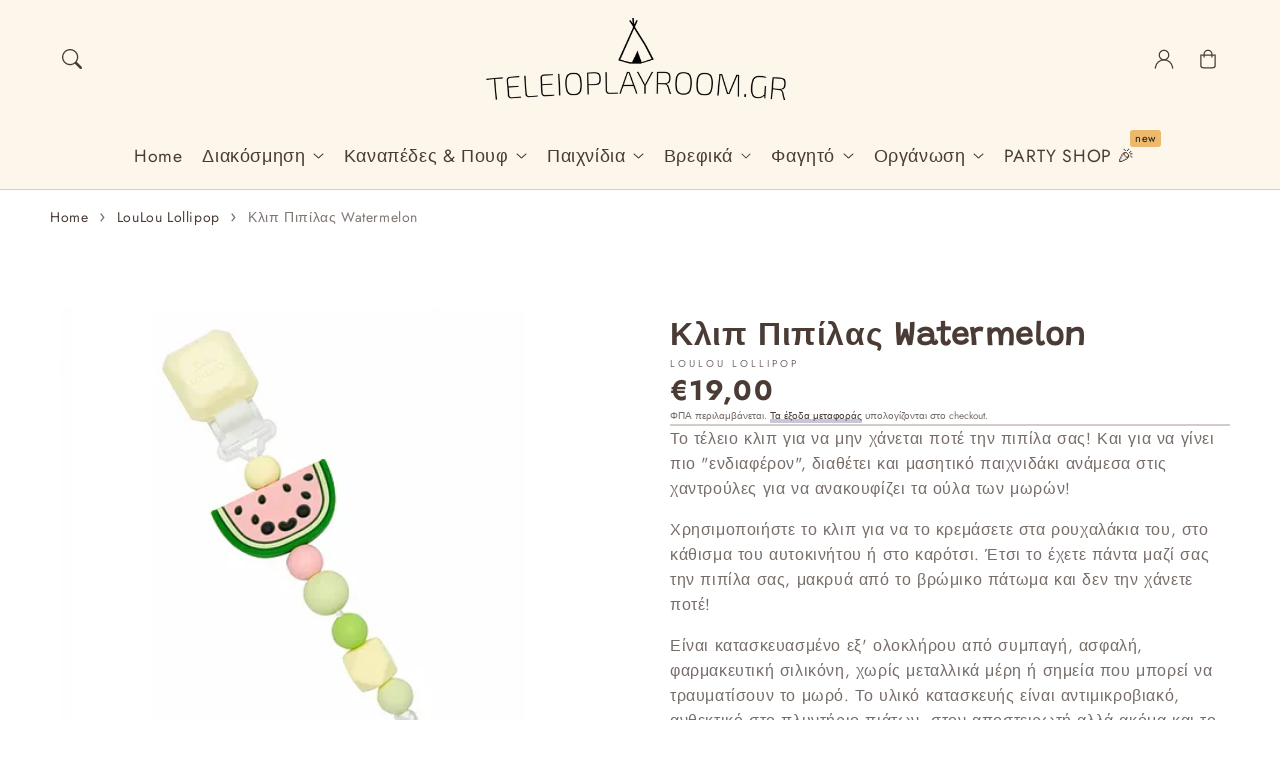

--- FILE ---
content_type: text/html; charset=utf-8
request_url: https://www.teleioplayroom.gr/products/pacifier-clip-watermelon
body_size: 49170
content:
<!doctype html>
  <html class="no-js" lang="en">
    <head>
	
	
      <meta charset="utf-8">
      <meta http-equiv="X-UA-Compatible" content="IE=edge">
      <meta name="viewport" content="width=device-width,initial-scale=1">
      <meta name="theme-color" content="">
      <link rel="canonical" href="https://www.teleioplayroom.gr/products/pacifier-clip-watermelon">
      <link rel="preconnect" href="https://cdn.shopify.com" crossorigin><link rel="icon" type="image/png" href="//www.teleioplayroom.gr/cdn/shop/files/teleioplayroomgr-website-favicon-black.png?crop=center&height=32&v=1684736183&width=32"><link rel="preconnect" href="https://fonts.shopifycdn.com" crossorigin><title>
        Κλιπ Πιπίλας απο σιλικόνη - Loulou Lollipop
 &ndash; TeleioPlayRoom.gr</title>
  
      
        <meta name="description" content="Το τέλειο κλιπ για να μην χάνεται ποτέ την πιπίλα σας! Και για να γίνει πιο &quot;ενδιαφέρον&quot;, διαθέτει και μασητικό παιχνιδάκι ανάμεσα στις χαντρούλες για να ανακουφίζει τα ούλα των μωρών! Χρησιμοποιήστε το κλιπ για να το κρεμάσετε στα ρουχαλάκια του, στο κάθισμα του αυτοκινήτου ή στο καρότσι. Έτσι το έχετε πάντα μαζί σας ">
      
  
      

<meta property="og:site_name" content="TeleioPlayRoom.gr">
<meta property="og:url" content="https://www.teleioplayroom.gr/products/pacifier-clip-watermelon">
<meta property="og:title" content="Κλιπ Πιπίλας απο σιλικόνη - Loulou Lollipop">
<meta property="og:type" content="product">
<meta property="og:description" content="Το τέλειο κλιπ για να μην χάνεται ποτέ την πιπίλα σας! Και για να γίνει πιο &quot;ενδιαφέρον&quot;, διαθέτει και μασητικό παιχνιδάκι ανάμεσα στις χαντρούλες για να ανακουφίζει τα ούλα των μωρών! Χρησιμοποιήστε το κλιπ για να το κρεμάσετε στα ρουχαλάκια του, στο κάθισμα του αυτοκινήτου ή στο καρότσι. Έτσι το έχετε πάντα μαζί σας "><meta property="og:image" content="http://www.teleioplayroom.gr/cdn/shop/products/Screenshot_2021-02-17ba579f_5cddfec8bae24cdcbf90eb932c43b79f_mv2webp_WEBP_326x500_2a805006-cc82-47eb-9477-38544e30102c.png?v=1613587882">
  <meta property="og:image:secure_url" content="https://www.teleioplayroom.gr/cdn/shop/products/Screenshot_2021-02-17ba579f_5cddfec8bae24cdcbf90eb932c43b79f_mv2webp_WEBP_326x500_2a805006-cc82-47eb-9477-38544e30102c.png?v=1613587882">
  <meta property="og:image:width" content="500">
  <meta property="og:image:height" content="500"><meta property="og:price:amount" content="19,00">
  <meta property="og:price:currency" content="EUR"><meta name="twitter:card" content="summary_large_image">
<meta name="twitter:title" content="Κλιπ Πιπίλας απο σιλικόνη - Loulou Lollipop">
<meta name="twitter:description" content="Το τέλειο κλιπ για να μην χάνεται ποτέ την πιπίλα σας! Και για να γίνει πιο &quot;ενδιαφέρον&quot;, διαθέτει και μασητικό παιχνιδάκι ανάμεσα στις χαντρούλες για να ανακουφίζει τα ούλα των μωρών! Χρησιμοποιήστε το κλιπ για να το κρεμάσετε στα ρουχαλάκια του, στο κάθισμα του αυτοκινήτου ή στο καρότσι. Έτσι το έχετε πάντα μαζί σας ">

<script src="//www.teleioplayroom.gr/cdn/shop/t/13/assets/aos.js?v=27549651098967244201756372107" defer="defer"></script><script src="//www.teleioplayroom.gr/cdn/shop/t/13/assets/constants.js?v=165488195745554878101756372107" defer="defer"></script>
      <script src="//www.teleioplayroom.gr/cdn/shop/t/13/assets/pubsub.js?v=170167569271861111756372107" defer="defer"></script>
      <script src="//www.teleioplayroom.gr/cdn/shop/t/13/assets/global.js?v=47228362180261507101756372107" defer="defer"></script>
      <script src="//www.teleioplayroom.gr/cdn/shop/t/13/assets/quick-add.js?v=98406887810928411651756372107" defer="defer"></script>
      <script src="//www.teleioplayroom.gr/cdn/shop/t/13/assets/product-form.js?v=94375835905624832701756372107" defer="defer"></script>
      <link href="//www.teleioplayroom.gr/cdn/shop/t/13/assets/component-pickup-availability.css?v=127412390791576402281756372107" rel="stylesheet" type="text/css" media="all" />
  
      <script>window.performance && window.performance.mark && window.performance.mark('shopify.content_for_header.start');</script><meta name="facebook-domain-verification" content="9c2vynnlkq3w3dubgaderaz6dlcz9z">
<meta name="google-site-verification" content="1uM9cH6WLDUOnRcCx7EzIvD9qX5caybqxEZeZvaolsU">
<meta id="shopify-digital-wallet" name="shopify-digital-wallet" content="/32651378828/digital_wallets/dialog">
<meta name="shopify-checkout-api-token" content="eef4fc2f749b96666f8a610b366d29ae">
<meta id="in-context-paypal-metadata" data-shop-id="32651378828" data-venmo-supported="false" data-environment="production" data-locale="en_US" data-paypal-v4="true" data-currency="EUR">
<link rel="alternate" type="application/json+oembed" href="https://www.teleioplayroom.gr/products/pacifier-clip-watermelon.oembed">
<script async="async" src="/checkouts/internal/preloads.js?locale=en-GR"></script>
<link rel="preconnect" href="https://shop.app" crossorigin="anonymous">
<script async="async" src="https://shop.app/checkouts/internal/preloads.js?locale=en-GR&shop_id=32651378828" crossorigin="anonymous"></script>
<script id="apple-pay-shop-capabilities" type="application/json">{"shopId":32651378828,"countryCode":"GR","currencyCode":"EUR","merchantCapabilities":["supports3DS"],"merchantId":"gid:\/\/shopify\/Shop\/32651378828","merchantName":"TeleioPlayRoom.gr","requiredBillingContactFields":["postalAddress","email","phone"],"requiredShippingContactFields":["postalAddress","email","phone"],"shippingType":"shipping","supportedNetworks":["visa","masterCard","amex"],"total":{"type":"pending","label":"TeleioPlayRoom.gr","amount":"1.00"},"shopifyPaymentsEnabled":true,"supportsSubscriptions":true}</script>
<script id="shopify-features" type="application/json">{"accessToken":"eef4fc2f749b96666f8a610b366d29ae","betas":["rich-media-storefront-analytics"],"domain":"www.teleioplayroom.gr","predictiveSearch":true,"shopId":32651378828,"locale":"en"}</script>
<script>var Shopify = Shopify || {};
Shopify.shop = "teleioplayroom.myshopify.com";
Shopify.locale = "en";
Shopify.currency = {"active":"EUR","rate":"1.0"};
Shopify.country = "GR";
Shopify.theme = {"name":"Tinki","id":185899417945,"schema_name":"Flux","schema_version":"2.1.0","theme_store_id":3121,"role":"main"};
Shopify.theme.handle = "null";
Shopify.theme.style = {"id":null,"handle":null};
Shopify.cdnHost = "www.teleioplayroom.gr/cdn";
Shopify.routes = Shopify.routes || {};
Shopify.routes.root = "/";</script>
<script type="module">!function(o){(o.Shopify=o.Shopify||{}).modules=!0}(window);</script>
<script>!function(o){function n(){var o=[];function n(){o.push(Array.prototype.slice.apply(arguments))}return n.q=o,n}var t=o.Shopify=o.Shopify||{};t.loadFeatures=n(),t.autoloadFeatures=n()}(window);</script>
<script>
  window.ShopifyPay = window.ShopifyPay || {};
  window.ShopifyPay.apiHost = "shop.app\/pay";
  window.ShopifyPay.redirectState = null;
</script>
<script id="shop-js-analytics" type="application/json">{"pageType":"product"}</script>
<script defer="defer" async type="module" src="//www.teleioplayroom.gr/cdn/shopifycloud/shop-js/modules/v2/client.init-shop-cart-sync_BT-GjEfc.en.esm.js"></script>
<script defer="defer" async type="module" src="//www.teleioplayroom.gr/cdn/shopifycloud/shop-js/modules/v2/chunk.common_D58fp_Oc.esm.js"></script>
<script defer="defer" async type="module" src="//www.teleioplayroom.gr/cdn/shopifycloud/shop-js/modules/v2/chunk.modal_xMitdFEc.esm.js"></script>
<script type="module">
  await import("//www.teleioplayroom.gr/cdn/shopifycloud/shop-js/modules/v2/client.init-shop-cart-sync_BT-GjEfc.en.esm.js");
await import("//www.teleioplayroom.gr/cdn/shopifycloud/shop-js/modules/v2/chunk.common_D58fp_Oc.esm.js");
await import("//www.teleioplayroom.gr/cdn/shopifycloud/shop-js/modules/v2/chunk.modal_xMitdFEc.esm.js");

  window.Shopify.SignInWithShop?.initShopCartSync?.({"fedCMEnabled":true,"windoidEnabled":true});

</script>
<script>
  window.Shopify = window.Shopify || {};
  if (!window.Shopify.featureAssets) window.Shopify.featureAssets = {};
  window.Shopify.featureAssets['shop-js'] = {"shop-cart-sync":["modules/v2/client.shop-cart-sync_DZOKe7Ll.en.esm.js","modules/v2/chunk.common_D58fp_Oc.esm.js","modules/v2/chunk.modal_xMitdFEc.esm.js"],"init-fed-cm":["modules/v2/client.init-fed-cm_B6oLuCjv.en.esm.js","modules/v2/chunk.common_D58fp_Oc.esm.js","modules/v2/chunk.modal_xMitdFEc.esm.js"],"shop-cash-offers":["modules/v2/client.shop-cash-offers_D2sdYoxE.en.esm.js","modules/v2/chunk.common_D58fp_Oc.esm.js","modules/v2/chunk.modal_xMitdFEc.esm.js"],"shop-login-button":["modules/v2/client.shop-login-button_QeVjl5Y3.en.esm.js","modules/v2/chunk.common_D58fp_Oc.esm.js","modules/v2/chunk.modal_xMitdFEc.esm.js"],"pay-button":["modules/v2/client.pay-button_DXTOsIq6.en.esm.js","modules/v2/chunk.common_D58fp_Oc.esm.js","modules/v2/chunk.modal_xMitdFEc.esm.js"],"shop-button":["modules/v2/client.shop-button_DQZHx9pm.en.esm.js","modules/v2/chunk.common_D58fp_Oc.esm.js","modules/v2/chunk.modal_xMitdFEc.esm.js"],"avatar":["modules/v2/client.avatar_BTnouDA3.en.esm.js"],"init-windoid":["modules/v2/client.init-windoid_CR1B-cfM.en.esm.js","modules/v2/chunk.common_D58fp_Oc.esm.js","modules/v2/chunk.modal_xMitdFEc.esm.js"],"init-shop-for-new-customer-accounts":["modules/v2/client.init-shop-for-new-customer-accounts_C_vY_xzh.en.esm.js","modules/v2/client.shop-login-button_QeVjl5Y3.en.esm.js","modules/v2/chunk.common_D58fp_Oc.esm.js","modules/v2/chunk.modal_xMitdFEc.esm.js"],"init-shop-email-lookup-coordinator":["modules/v2/client.init-shop-email-lookup-coordinator_BI7n9ZSv.en.esm.js","modules/v2/chunk.common_D58fp_Oc.esm.js","modules/v2/chunk.modal_xMitdFEc.esm.js"],"init-shop-cart-sync":["modules/v2/client.init-shop-cart-sync_BT-GjEfc.en.esm.js","modules/v2/chunk.common_D58fp_Oc.esm.js","modules/v2/chunk.modal_xMitdFEc.esm.js"],"shop-toast-manager":["modules/v2/client.shop-toast-manager_DiYdP3xc.en.esm.js","modules/v2/chunk.common_D58fp_Oc.esm.js","modules/v2/chunk.modal_xMitdFEc.esm.js"],"init-customer-accounts":["modules/v2/client.init-customer-accounts_D9ZNqS-Q.en.esm.js","modules/v2/client.shop-login-button_QeVjl5Y3.en.esm.js","modules/v2/chunk.common_D58fp_Oc.esm.js","modules/v2/chunk.modal_xMitdFEc.esm.js"],"init-customer-accounts-sign-up":["modules/v2/client.init-customer-accounts-sign-up_iGw4briv.en.esm.js","modules/v2/client.shop-login-button_QeVjl5Y3.en.esm.js","modules/v2/chunk.common_D58fp_Oc.esm.js","modules/v2/chunk.modal_xMitdFEc.esm.js"],"shop-follow-button":["modules/v2/client.shop-follow-button_CqMgW2wH.en.esm.js","modules/v2/chunk.common_D58fp_Oc.esm.js","modules/v2/chunk.modal_xMitdFEc.esm.js"],"checkout-modal":["modules/v2/client.checkout-modal_xHeaAweL.en.esm.js","modules/v2/chunk.common_D58fp_Oc.esm.js","modules/v2/chunk.modal_xMitdFEc.esm.js"],"shop-login":["modules/v2/client.shop-login_D91U-Q7h.en.esm.js","modules/v2/chunk.common_D58fp_Oc.esm.js","modules/v2/chunk.modal_xMitdFEc.esm.js"],"lead-capture":["modules/v2/client.lead-capture_BJmE1dJe.en.esm.js","modules/v2/chunk.common_D58fp_Oc.esm.js","modules/v2/chunk.modal_xMitdFEc.esm.js"],"payment-terms":["modules/v2/client.payment-terms_Ci9AEqFq.en.esm.js","modules/v2/chunk.common_D58fp_Oc.esm.js","modules/v2/chunk.modal_xMitdFEc.esm.js"]};
</script>
<script>(function() {
  var isLoaded = false;
  function asyncLoad() {
    if (isLoaded) return;
    isLoaded = true;
    var urls = ["https:\/\/cdn.nfcube.com\/instafeed-364e5a068cf1c38d1e8700d5e1c62c80.js?shop=teleioplayroom.myshopify.com","https:\/\/l.getsitecontrol.com\/p43lp914.js?shop=teleioplayroom.myshopify.com"];
    for (var i = 0; i < urls.length; i++) {
      var s = document.createElement('script');
      s.type = 'text/javascript';
      s.async = true;
      s.src = urls[i];
      var x = document.getElementsByTagName('script')[0];
      x.parentNode.insertBefore(s, x);
    }
  };
  if(window.attachEvent) {
    window.attachEvent('onload', asyncLoad);
  } else {
    window.addEventListener('load', asyncLoad, false);
  }
})();</script>
<script id="__st">var __st={"a":32651378828,"offset":7200,"reqid":"f7a5afb2-17a8-4772-a755-271c80663580-1769151902","pageurl":"www.teleioplayroom.gr\/products\/pacifier-clip-watermelon","u":"6cd28a356ab2","p":"product","rtyp":"product","rid":6057948217512};</script>
<script>window.ShopifyPaypalV4VisibilityTracking = true;</script>
<script id="captcha-bootstrap">!function(){'use strict';const t='contact',e='account',n='new_comment',o=[[t,t],['blogs',n],['comments',n],[t,'customer']],c=[[e,'customer_login'],[e,'guest_login'],[e,'recover_customer_password'],[e,'create_customer']],r=t=>t.map((([t,e])=>`form[action*='/${t}']:not([data-nocaptcha='true']) input[name='form_type'][value='${e}']`)).join(','),a=t=>()=>t?[...document.querySelectorAll(t)].map((t=>t.form)):[];function s(){const t=[...o],e=r(t);return a(e)}const i='password',u='form_key',d=['recaptcha-v3-token','g-recaptcha-response','h-captcha-response',i],f=()=>{try{return window.sessionStorage}catch{return}},m='__shopify_v',_=t=>t.elements[u];function p(t,e,n=!1){try{const o=window.sessionStorage,c=JSON.parse(o.getItem(e)),{data:r}=function(t){const{data:e,action:n}=t;return t[m]||n?{data:e,action:n}:{data:t,action:n}}(c);for(const[e,n]of Object.entries(r))t.elements[e]&&(t.elements[e].value=n);n&&o.removeItem(e)}catch(o){console.error('form repopulation failed',{error:o})}}const l='form_type',E='cptcha';function T(t){t.dataset[E]=!0}const w=window,h=w.document,L='Shopify',v='ce_forms',y='captcha';let A=!1;((t,e)=>{const n=(g='f06e6c50-85a8-45c8-87d0-21a2b65856fe',I='https://cdn.shopify.com/shopifycloud/storefront-forms-hcaptcha/ce_storefront_forms_captcha_hcaptcha.v1.5.2.iife.js',D={infoText:'Protected by hCaptcha',privacyText:'Privacy',termsText:'Terms'},(t,e,n)=>{const o=w[L][v],c=o.bindForm;if(c)return c(t,g,e,D).then(n);var r;o.q.push([[t,g,e,D],n]),r=I,A||(h.body.append(Object.assign(h.createElement('script'),{id:'captcha-provider',async:!0,src:r})),A=!0)});var g,I,D;w[L]=w[L]||{},w[L][v]=w[L][v]||{},w[L][v].q=[],w[L][y]=w[L][y]||{},w[L][y].protect=function(t,e){n(t,void 0,e),T(t)},Object.freeze(w[L][y]),function(t,e,n,w,h,L){const[v,y,A,g]=function(t,e,n){const i=e?o:[],u=t?c:[],d=[...i,...u],f=r(d),m=r(i),_=r(d.filter((([t,e])=>n.includes(e))));return[a(f),a(m),a(_),s()]}(w,h,L),I=t=>{const e=t.target;return e instanceof HTMLFormElement?e:e&&e.form},D=t=>v().includes(t);t.addEventListener('submit',(t=>{const e=I(t);if(!e)return;const n=D(e)&&!e.dataset.hcaptchaBound&&!e.dataset.recaptchaBound,o=_(e),c=g().includes(e)&&(!o||!o.value);(n||c)&&t.preventDefault(),c&&!n&&(function(t){try{if(!f())return;!function(t){const e=f();if(!e)return;const n=_(t);if(!n)return;const o=n.value;o&&e.removeItem(o)}(t);const e=Array.from(Array(32),(()=>Math.random().toString(36)[2])).join('');!function(t,e){_(t)||t.append(Object.assign(document.createElement('input'),{type:'hidden',name:u})),t.elements[u].value=e}(t,e),function(t,e){const n=f();if(!n)return;const o=[...t.querySelectorAll(`input[type='${i}']`)].map((({name:t})=>t)),c=[...d,...o],r={};for(const[a,s]of new FormData(t).entries())c.includes(a)||(r[a]=s);n.setItem(e,JSON.stringify({[m]:1,action:t.action,data:r}))}(t,e)}catch(e){console.error('failed to persist form',e)}}(e),e.submit())}));const S=(t,e)=>{t&&!t.dataset[E]&&(n(t,e.some((e=>e===t))),T(t))};for(const o of['focusin','change'])t.addEventListener(o,(t=>{const e=I(t);D(e)&&S(e,y())}));const B=e.get('form_key'),M=e.get(l),P=B&&M;t.addEventListener('DOMContentLoaded',(()=>{const t=y();if(P)for(const e of t)e.elements[l].value===M&&p(e,B);[...new Set([...A(),...v().filter((t=>'true'===t.dataset.shopifyCaptcha))])].forEach((e=>S(e,t)))}))}(h,new URLSearchParams(w.location.search),n,t,e,['guest_login'])})(!0,!0)}();</script>
<script integrity="sha256-4kQ18oKyAcykRKYeNunJcIwy7WH5gtpwJnB7kiuLZ1E=" data-source-attribution="shopify.loadfeatures" defer="defer" src="//www.teleioplayroom.gr/cdn/shopifycloud/storefront/assets/storefront/load_feature-a0a9edcb.js" crossorigin="anonymous"></script>
<script crossorigin="anonymous" defer="defer" src="//www.teleioplayroom.gr/cdn/shopifycloud/storefront/assets/shopify_pay/storefront-65b4c6d7.js?v=20250812"></script>
<script data-source-attribution="shopify.dynamic_checkout.dynamic.init">var Shopify=Shopify||{};Shopify.PaymentButton=Shopify.PaymentButton||{isStorefrontPortableWallets:!0,init:function(){window.Shopify.PaymentButton.init=function(){};var t=document.createElement("script");t.src="https://www.teleioplayroom.gr/cdn/shopifycloud/portable-wallets/latest/portable-wallets.en.js",t.type="module",document.head.appendChild(t)}};
</script>
<script data-source-attribution="shopify.dynamic_checkout.buyer_consent">
  function portableWalletsHideBuyerConsent(e){var t=document.getElementById("shopify-buyer-consent"),n=document.getElementById("shopify-subscription-policy-button");t&&n&&(t.classList.add("hidden"),t.setAttribute("aria-hidden","true"),n.removeEventListener("click",e))}function portableWalletsShowBuyerConsent(e){var t=document.getElementById("shopify-buyer-consent"),n=document.getElementById("shopify-subscription-policy-button");t&&n&&(t.classList.remove("hidden"),t.removeAttribute("aria-hidden"),n.addEventListener("click",e))}window.Shopify?.PaymentButton&&(window.Shopify.PaymentButton.hideBuyerConsent=portableWalletsHideBuyerConsent,window.Shopify.PaymentButton.showBuyerConsent=portableWalletsShowBuyerConsent);
</script>
<script data-source-attribution="shopify.dynamic_checkout.cart.bootstrap">document.addEventListener("DOMContentLoaded",(function(){function t(){return document.querySelector("shopify-accelerated-checkout-cart, shopify-accelerated-checkout")}if(t())Shopify.PaymentButton.init();else{new MutationObserver((function(e,n){t()&&(Shopify.PaymentButton.init(),n.disconnect())})).observe(document.body,{childList:!0,subtree:!0})}}));
</script>
<link id="shopify-accelerated-checkout-styles" rel="stylesheet" media="screen" href="https://www.teleioplayroom.gr/cdn/shopifycloud/portable-wallets/latest/accelerated-checkout-backwards-compat.css" crossorigin="anonymous">
<style id="shopify-accelerated-checkout-cart">
        #shopify-buyer-consent {
  margin-top: 1em;
  display: inline-block;
  width: 100%;
}

#shopify-buyer-consent.hidden {
  display: none;
}

#shopify-subscription-policy-button {
  background: none;
  border: none;
  padding: 0;
  text-decoration: underline;
  font-size: inherit;
  cursor: pointer;
}

#shopify-subscription-policy-button::before {
  box-shadow: none;
}

      </style>
<script id="sections-script" data-sections="header,footer" defer="defer" src="//www.teleioplayroom.gr/cdn/shop/t/13/compiled_assets/scripts.js?v=7453"></script>
<script>window.performance && window.performance.mark && window.performance.mark('shopify.content_for_header.end');</script>

  
      <style data-shopify>
          @font-face {
  font-family: Jost;
  font-weight: 400;
  font-style: normal;
  font-display: swap;
  src: url("//www.teleioplayroom.gr/cdn/fonts/jost/jost_n4.d47a1b6347ce4a4c9f437608011273009d91f2b7.woff2") format("woff2"),
       url("//www.teleioplayroom.gr/cdn/fonts/jost/jost_n4.791c46290e672b3f85c3d1c651ef2efa3819eadd.woff") format("woff");
}

          @font-face {
  font-family: Jost;
  font-weight: 700;
  font-style: normal;
  font-display: swap;
  src: url("//www.teleioplayroom.gr/cdn/fonts/jost/jost_n7.921dc18c13fa0b0c94c5e2517ffe06139c3615a3.woff2") format("woff2"),
       url("//www.teleioplayroom.gr/cdn/fonts/jost/jost_n7.cbfc16c98c1e195f46c536e775e4e959c5f2f22b.woff") format("woff");
}

          @font-face {
  font-family: Jost;
  font-weight: 400;
  font-style: italic;
  font-display: swap;
  src: url("//www.teleioplayroom.gr/cdn/fonts/jost/jost_i4.b690098389649750ada222b9763d55796c5283a5.woff2") format("woff2"),
       url("//www.teleioplayroom.gr/cdn/fonts/jost/jost_i4.fd766415a47e50b9e391ae7ec04e2ae25e7e28b0.woff") format("woff");
}

          @font-face {
  font-family: Jost;
  font-weight: 700;
  font-style: italic;
  font-display: swap;
  src: url("//www.teleioplayroom.gr/cdn/fonts/jost/jost_i7.d8201b854e41e19d7ed9b1a31fe4fe71deea6d3f.woff2") format("woff2"),
       url("//www.teleioplayroom.gr/cdn/fonts/jost/jost_i7.eae515c34e26b6c853efddc3fc0c552e0de63757.woff") format("woff");
}

          @font-face {
  font-family: Grandstander;
  font-weight: 400;
  font-style: normal;
  font-display: swap;
  src: url("//www.teleioplayroom.gr/cdn/fonts/grandstander/grandstander_n4.733fccddb32298a7acea9dfda2b18743c015b27b.woff2") format("woff2"),
       url("//www.teleioplayroom.gr/cdn/fonts/grandstander/grandstander_n4.3c146e0ddbff1f3dd2ae7d5367b7c85bf9878b38.woff") format("woff");
}

  
          
          :root,
          .color-option-1 {
            --color-background: 255,255,255;
          
            --gradient-background: #ffffff;
          
  
          
  
            --color-foreground: 74, 60, 53;
            --color-base-solid-button-labels: 255, 255, 255;
            --color-base-solid-button: 119, 113, 167;
            --color-base-outline-button-labels: 74, 60, 53;
            --color-background-contrast: 191,191,191;
            --color-shadow: 74, 60, 53;
            --color-link: 74, 60, 53;
            }
        
          
          .color-option-2 {
            --color-background: 253,246,234;
          
            --gradient-background: #fdf6ea;
          
  
          
  
            --color-foreground: 74, 60, 53;
            --color-base-solid-button-labels: 253, 246, 234;
            --color-base-solid-button: 74, 60, 53;
            --color-base-outline-button-labels: 74, 60, 53;
            --color-background-contrast: 242,196,118;
            --color-shadow: 74, 60, 53;
            --color-link: 74, 60, 53;
            }
        
          
          .color-option-3 {
            --color-background: 145,115,101;
          
            --gradient-background: #917365;
          
  
          
  
            --color-foreground: 253, 246, 234;
            --color-base-solid-button-labels: 253, 246, 234;
            --color-base-solid-button: 173, 174, 127;
            --color-base-outline-button-labels: 255, 255, 255;
            --color-background-contrast: 70,55,49;
            --color-shadow: 253, 246, 234;
            --color-link: 255, 255, 255;
            }
        
          
          .color-option-4 {
            --color-background: 244,232,212;
          
            --gradient-background: #f4e8d4;
          
  
          
  
            --color-foreground: 74, 60, 53;
            --color-base-solid-button-labels: 255, 255, 255;
            --color-base-solid-button: 119, 113, 167;
            --color-base-outline-button-labels: 74, 60, 53;
            --color-background-contrast: 218,178,110;
            --color-shadow: 74, 60, 53;
            --color-link: 74, 60, 53;
            }
        
  
        body, .color-option-1, .color-option-2, .color-option-3, .color-option-4 {
          color: rgba(var(--color-foreground), 0.75);
          background-color: rgb(var(--color-background));
        }
  
          :root {
  
            --color-base-background-accent-1: 119, 113, 167;
            --color-base-accent-1: 253, 246, 234;
            --color-base-accent-2: 214, 214, 176;
            --color-base-text-accent-2: 74, 60, 53;
            --color-base-border-1: 213, 203, 198;
            --color-base-opacity: 74, 60, 53;
            --color-button-shadow-opacity: 0, 0, 0;
            --color-base-quick-add-button-labels: 29, 29, 29;
            --color-base-quick-add-button: 255, 255, 255;
            --color-base-quick-add-button-hover-background: 173, 174, 127;
            --color-base-quick-add-button-hover-color: 253, 246, 234;
            --color-countdown-background-top: 119, 113, 167;
            --color-countdown-text-top: 253, 246, 234;
            --color-countdown-background-bottom: 173, 174, 127;
            --color-countdown-text-bottom: 253, 246, 234;
            --payment-terms-background-color: #ffffff;
  
            --font-body-family: Jost, sans-serif;
            --font-body-style: normal;
            --font-body-weight: 400;
            --font-body-weight-bold: 700;
  
            --font-heading-family: Grandstander, sans-serif;
            --font-heading-style: normal;
            --font-heading-weight: 400;
            --font-heading-weight-bold: bold;
  
            --font-body-scale: 1.0;
            --font-heading-scale: 1.0;
            --font-navigation-scale: 1.1;
            --font-subnavigation-scale: 1.0;
            --text-transform: none;
  
            --media-padding: px;
            --media-border-opacity: 0.0;
            --media-border-width: 0px;
            --media-radius: 8px;
            --media-shadow-opacity: 0.0;
            --media-shadow-horizontal-offset: 4px;
            --media-shadow-vertical-offset: 4px;
            --media-shadow-blur-radius: 10px;
            --media-shadow-visible: 0;
  
            --page-width: 1620px;
            --page-width-margin: 0rem;
  
            --product-card-image-padding: 0.0rem;
            --product-card-corner-radius: 0.8rem;
            --product-card-text-alignment: center;
            --product-card-border-width: 0.0rem;
            --product-card-border-opacity: 0.0;
            --product-card-shadow-opacity: 0.0;
            --product-card-shadow-visible: 0;
            --product-card-shadow-horizontal-offset: 0.4rem;
            --product-card-shadow-vertical-offset: 0.4rem;
            --product-card-shadow-blur-radius: 1.0rem;
  
            --collection-card-image-padding: 0.0rem;
            --collection-card-text-alignment: left;
  
            --blog-card-image-padding: 0.0rem;
            --blog-card-corner-radius: 0.8rem;
            --blog-card-text-alignment: left;
            --blog-card-border-width: 0.0rem;
            --blog-card-border-opacity: 0.0;
            --blog-card-shadow-opacity: 0.0;
            --blog-card-shadow-visible: 0;
            --blog-card-shadow-horizontal-offset: 0.4rem;
            --blog-card-shadow-vertical-offset: 0.4rem;
            --blog-card-shadow-blur-radius: 1.0rem;
  
            --badge-corner-radius: 0.6rem;
            --custom-badge-color: 253,246,234;
            --custom-badge-background: 212,162,209;
  
  
            
            --popup-border-width: 0px;
            --popup-border-opacity: 0.0;
            --popup-corner-radius: 8px;
            --popup-shadow-opacity: 0.0;
            --popup-shadow-horizontal-offset: 4px;
            --popup-shadow-vertical-offset: 4px;
            --popup-shadow-blur-radius: 10px;
            
  
            
            --drawer-border-width: 0px;
            --drawer-border-opacity: 0;
            --drawer-shadow-opacity: 0;
            --drawer-shadow-horizontal-offset: 0px;
            --drawer-shadow-vertical-offset: 0px;
            --drawer-shadow-blur-radius: 0px;
            
  
            --spacing-sections-desktop: 60px;
            --spacing-sections-mobile: 42px;
  
            --grid-desktop-vertical-spacing: 20px;
            --grid-desktop-horizontal-spacing: 20px;
            --grid-mobile-vertical-spacing: 10px;
            --grid-mobile-horizontal-spacing: 10px;
  
            --buttons-radius: 12px;
            --buttons-radius-outset: 13px;
            --buttons-border-width: 1px;
            --buttons-border-opacity: 0.0;
            --buttons-shadow-opacity: 0.0;
            --buttons-shadow-visible: 0;
            --buttons-shadow-horizontal-offset: px;
            --buttons-shadow-vertical-offset: px;
            --buttons-shadow-blur-radius: px;
            --buttons-border-offset: 0.3px;
  
            
            --inputs-radius: 8px;
            --inputs-border-width: 0px;
            --inputs-border-opacity: 0.0;
            --inputs-shadow-opacity: 0.0;
            --inputs-shadow-horizontal-offset: 4px;
            --inputs-shadow-vertical-offset: 4px;
            --inputs-shadow-blur-radius: 10px;
            --inputs-radius-outset: 8px;
            
  
            --variant-pills-radius: 8px;
            --variant-pills-border-width: 0px;
            --variant-pills-border-opacity: 0.0;
            --variant-pills-shadow-opacity: 0.0;
            --variant-pills-shadow-horizontal-offset: 4px;
            --variant-pills-shadow-vertical-offset: 4px;
            --variant-pills-shadow-blur-radius: 10px;
  
            --scroll-indicator-color: 119,113,167;
          }
  
          *,
          *::before,
          *::after {
            box-sizing: inherit;
          }
  
          html {
            box-sizing: border-box;
            font-size: calc(var(--font-body-scale) * 62.5%);
            height: 100%;
          }
  
          body {
            display: grid;
            grid-template-rows: auto auto 1fr auto;
            grid-template-columns: 100%;
            min-height: 100%;
            margin: 0;
            font-size: 1.6rem;
            letter-spacing: 0.06rem;
            line-height: calc(1 + 0.8 / var(--font-body-scale));
            font-family: var(--font-body-family);
            font-style: var(--font-body-style);
            font-weight: var(--font-body-weight);
            opacity: 1;
            visibility: visible;
            transition: opacity 0.3s ease-in-out;
          }
  
          @media screen and (min-width: 990px) {
            body {
              font-size: 1.8rem;
            }
          }
      </style>
  
      <link href="//www.teleioplayroom.gr/cdn/shop/t/13/assets/base.css?v=18704259280372882361756372107" rel="stylesheet" type="text/css" media="all" />
<link href="//www.teleioplayroom.gr/cdn/shop/t/13/assets/aos.css?v=111946213875436203241756372107" rel="stylesheet" type="text/css" media="all" />

        <link rel="preload" as="font" href="//www.teleioplayroom.gr/cdn/fonts/jost/jost_n4.d47a1b6347ce4a4c9f437608011273009d91f2b7.woff2" type="font/woff2" crossorigin>
        

        <link rel="preload" as="font" href="//www.teleioplayroom.gr/cdn/fonts/grandstander/grandstander_n4.733fccddb32298a7acea9dfda2b18743c015b27b.woff2" type="font/woff2" crossorigin>
        
<link href="//www.teleioplayroom.gr/cdn/shop/t/13/assets/component-predictive-search.css?v=135488383628742080401756372107" rel="stylesheet" type="text/css" media="all" />
<script>
        document.documentElement.className = document.documentElement.className.replace('no-js', 'js');
        if (Shopify.designMode) {
          document.documentElement.classList.add('shopify-design-mode');
        }
        
      </script>
      <noscript>
        <link href="//www.teleioplayroom.gr/cdn/shop/t/13/assets/animations-noscript.css?v=51540636690437043921756372107" rel="stylesheet" type="text/css" media="all" />
      </noscript>
    <!-- BEGIN app block: shopify://apps/pandectes-gdpr/blocks/banner/58c0baa2-6cc1-480c-9ea6-38d6d559556a -->
  
    
      <!-- TCF is active, scripts are loaded above -->
      
      <script>
        
          window.PandectesSettings = {"store":{"id":32651378828,"plan":"basic","theme":"Tinki","primaryLocale":"en","adminMode":false,"headless":false,"storefrontRootDomain":"","checkoutRootDomain":"","storefrontAccessToken":""},"tsPublished":1757331209,"declaration":{"showType":true,"showPurpose":false,"showProvider":false,"declIntroText":"","showDateGenerated":true},"language":{"unpublished":[],"languageMode":"Single","fallbackLanguage":"el","languageDetection":"browser","languagesSupported":[]},"texts":{"managed":{"headerText":{"el":"Σεβόμαστε το απόρρητό σας"},"consentText":{"el":"Αυτός ο ιστότοπος χρησιμοποιεί cookies για να βελτιώσει την εμπειρία του χρήστη."},"linkText":{"el":"Διαβάστε περισσότερα"},"imprintText":{"el":"Αποτύπωμα"},"googleLinkText":{"el":"Όροι απορρήτου της Google"},"allowButtonText":{"el":"Αποδέχομαι"},"denyButtonText":{"el":"Απορρίπτω"},"dismissButtonText":{"el":"Εντάξει"},"leaveSiteButtonText":{"el":"Αποχώρηση από αυτόν τον ιστότοπο"},"preferencesButtonText":{"el":"Προτιμήσεις"},"cookiePolicyText":{"el":"Πολιτική cookies"},"preferencesPopupTitleText":{"el":"Manage consent preferences"},"preferencesPopupIntroText":{"el":"When you visit any web site, it may store or retrieve information on your browser, mostly in the form of cookies. This information might be about you, your preferences or your device and is mostly used to make the site work as you expect it to. The information does not usually directly identify you, but it can give you a more personalized web experience."},"preferencesPopupSaveButtonText":{"el":"Save preferences & exit"},"preferencesPopupCloseButtonText":{"el":"Close"},"preferencesPopupAcceptAllButtonText":{"el":"Accept all"},"preferencesPopupRejectAllButtonText":{"el":"Reject all"},"cookiesDetailsText":{"el":"Λεπτομέρειες cookie"},"preferencesPopupAlwaysAllowedText":{"el":"πάντα επιτρέπεται"},"accessSectionParagraphText":{"el":"You have the right to be able to access your personal data at any time. This includes your account information, your order records as well as any GDPR related requests you have made so far. You have the right to request a full report of your data."},"accessSectionTitleText":{"el":"Data Portability"},"accessSectionAccountInfoActionText":{"el":"Προσωπικά δεδομένα"},"accessSectionDownloadReportActionText":{"el":"Κατέβασέ τα όλα"},"accessSectionGDPRRequestsActionText":{"el":"Αιτήματα υποκειμένου δεδομένων"},"accessSectionOrdersRecordsActionText":{"el":"Παραγγελίες"},"rectificationSectionParagraphText":{"el":"You have the right to request your data to be updated whenever you think it is appropriate."},"rectificationSectionTitleText":{"el":"Data Rectification"},"rectificationCommentPlaceholder":{"el":"Περιγράψτε τι θέλετε να ενημερώνετε"},"rectificationCommentValidationError":{"el":"Απαιτείται σχόλιο"},"rectificationSectionEditAccountActionText":{"el":"Ζητήστε ενημέρωση"},"erasureSectionTitleText":{"el":"Right to be Forgotten"},"erasureSectionParagraphText":{"el":"Use this option if you want to remove your personal and other data from our store. Keep in mind that this process will delete your account, so you will no longer be able to access or use it anymore."},"erasureSectionRequestDeletionActionText":{"el":"Ζητήστε διαγραφή προσωπικών δεδομένων"},"consentDate":{"el":"Ημερομηνία συναίνεσης"},"consentId":{"el":"Αναγνωριστικό συναίνεσης"},"consentSectionChangeConsentActionText":{"el":"Αλλαγή προτίμησης συναίνεσης"},"consentSectionConsentedText":{"el":"Συμφωνήσατε με την πολιτική cookie αυτού του ιστότοπου στο"},"consentSectionNoConsentText":{"el":"Δεν έχετε συναινέσει στην πολιτική cookie αυτού του ιστότοπου."},"consentSectionTitleText":{"el":"Η συγκατάθεσή σας για τα cookie"},"consentStatus":{"el":"Προτίμηση συναίνεσης"},"confirmationFailureMessage":{"el":"Το αίτημά σας δεν επαληθεύτηκε. Δοκιμάστε ξανά και εάν το πρόβλημα παραμένει, επικοινωνήστε με τον ιδιοκτήτη του καταστήματος για βοήθεια"},"confirmationFailureTitle":{"el":"Παρουσιάστηκε πρόβλημα"},"confirmationSuccessMessage":{"el":"Σύντομα θα επικοινωνήσουμε μαζί σας ως προς το αίτημά σας."},"confirmationSuccessTitle":{"el":"Το αίτημά σας έχει επαληθευτεί"},"guestsSupportEmailFailureMessage":{"el":"Το αίτημά σας δεν υποβλήθηκε. Δοκιμάστε ξανά και εάν το πρόβλημα παραμένει, επικοινωνήστε με τον ιδιοκτήτη του καταστήματος για βοήθεια."},"guestsSupportEmailFailureTitle":{"el":"Παρουσιάστηκε πρόβλημα"},"guestsSupportEmailPlaceholder":{"el":"Διεύθυνση ηλεκτρονικού ταχυδρομείου"},"guestsSupportEmailSuccessMessage":{"el":"Εάν είστε εγγεγραμμένος ως πελάτης αυτού του καταστήματος, σύντομα θα λάβετε ένα μήνυμα ηλεκτρονικού ταχυδρομείου με οδηγίες για το πώς να προχωρήσετε."},"guestsSupportEmailSuccessTitle":{"el":"Σας ευχαριστώ για το αίτημά σας"},"guestsSupportEmailValidationError":{"el":"Το email δεν είναι έγκυρο"},"guestsSupportInfoText":{"el":"Συνδεθείτε με τον λογαριασμό πελάτη σας για να προχωρήσετε περαιτέρω."},"submitButton":{"el":"υποβάλλουν"},"submittingButton":{"el":"Υποβολή ..."},"cancelButton":{"el":"Ακύρωση"},"declIntroText":{"el":"Χρησιμοποιούμε cookies για να βελτιστοποιήσουμε τη λειτουργικότητα του ιστότοπου, να αναλύσουμε την απόδοση και να σας παρέχουμε εξατομικευμένη εμπειρία. Ορισμένα cookies είναι απαραίτητα για τη σωστή λειτουργία και λειτουργία του ιστότοπου. Αυτά τα cookies δεν μπορούν να απενεργοποιηθούν. Σε αυτό το παράθυρο μπορείτε να διαχειριστείτε τις προτιμήσεις σας για τα cookies."},"declName":{"el":"Ονομα"},"declPurpose":{"el":"Σκοπός"},"declType":{"el":"Τύπος"},"declRetention":{"el":"Διάρκεια"},"declProvider":{"el":"Προμηθευτής"},"declFirstParty":{"el":"First-party"},"declThirdParty":{"el":"Cookie τρίτων"},"declSeconds":{"el":"δευτερόλεπτα"},"declMinutes":{"el":"λεπτά"},"declHours":{"el":"ώρες"},"declDays":{"el":"ημέρες"},"declMonths":{"el":"μήνες"},"declYears":{"el":"χρόνια"},"declSession":{"el":"Συνεδρία"},"declDomain":{"el":"Τομέας"},"declPath":{"el":"Μονοπάτι"}},"categories":{"strictlyNecessaryCookiesTitleText":{"el":"Strictly necessary cookies"},"strictlyNecessaryCookiesDescriptionText":{"el":"These cookies are essential in order to enable you to move around the website and use its features, such as accessing secure areas of the website. Without these cookies services you have asked for, like shopping baskets or e-billing, cannot be provided."},"functionalityCookiesTitleText":{"el":"Functionality cookies"},"functionalityCookiesDescriptionText":{"el":"These cookies allow the website to remember choices you make (such as your user name, language or the region you are in) and provide enhanced, more personal features. For instance, a website may be able to provide you with local weather reports or traffic news by storing in a cookie the region in which you are currently located. These cookies can also be used to remember changes you have made to text size, fonts and other parts of web pages that you can customise. They may also be used to provide services you have asked for such as watching a video or commenting on a blog. The information these cookies collect may be anonymised and they cannot track your browsing activity on other websites."},"performanceCookiesTitleText":{"el":"Performance cookies"},"performanceCookiesDescriptionText":{"el":"These cookies collect information about how visitors use a website, for instance which pages visitors go to most often, and if they get error messages from web pages. These cookies don’t collect information that identifies a visitor. All information these cookies collect is aggregated and therefore anonymous. It is only used to improve how a website works."},"targetingCookiesTitleText":{"el":"Targeting cookies"},"targetingCookiesDescriptionText":{"el":"These cookies are used to deliver adverts more relevant to you and your interests They are also used to limit the number of times you see an advertisement as well as help measure the effectiveness of the advertising campaign. They are usually placed by advertising networks with the website operator’s permission. They remember that you have visited a website and this information is shared with other organisations such as advertisers. Quite often targeting or advertising cookies will be linked to site functionality provided by the other organisation."},"unclassifiedCookiesTitleText":{"el":"Unclassified cookies"},"unclassifiedCookiesDescriptionText":{"el":"Unclassified cookies are cookies that we are in the process of classifying, together with the providers of individual cookies."}},"auto":{}},"library":{"previewMode":false,"fadeInTimeout":0,"defaultBlocked":7,"showLink":true,"showImprintLink":false,"showGoogleLink":false,"enabled":true,"cookie":{"expiryDays":365,"secure":true,"domain":""},"dismissOnScroll":false,"dismissOnWindowClick":false,"dismissOnTimeout":false,"palette":{"popup":{"background":"#FDF6EA","backgroundForCalculations":{"a":1,"b":234,"g":246,"r":253},"text":"#444444"},"button":{"background":"#7771A7","backgroundForCalculations":{"a":1,"b":167,"g":113,"r":119},"text":"#FAECEC","textForCalculation":{"a":1,"b":236,"g":236,"r":250},"border":"transparent"}},"content":{"href":"https://www.teleioplayroom.gr/policies/PRIVACY-policy","imprintHref":"/","close":"&#10005;","target":"_blank","logo":""},"window":"<div role=\"dialog\" aria-label=\"{{header}}\" aria-describedby=\"cookieconsent:desc\" id=\"pandectes-banner\" class=\"cc-window-wrapper cc-bottom-wrapper\"><div class=\"pd-cookie-banner-window cc-window {{classes}}\"><!--googleoff: all-->{{children}}<!--googleon: all--></div></div>","compliance":{"opt-both":"<div class=\"cc-compliance cc-highlight\">{{deny}}{{allow}}</div>"},"type":"opt-both","layouts":{"basic":"{{messagelink}}{{compliance}}"},"position":"bottom","theme":"edgeless","revokable":false,"animateRevokable":false,"revokableReset":false,"revokableLogoUrl":"https://teleioplayroom.myshopify.com/cdn/shop/files/pandectes-reopen-logo.png","revokablePlacement":"bottom-left","revokableMarginHorizontal":15,"revokableMarginVertical":15,"static":false,"autoAttach":true,"hasTransition":true,"blacklistPage":[""],"elements":{"close":"<button aria-label=\"\" type=\"button\" class=\"cc-close\">{{close}}</button>","dismiss":"<button type=\"button\" class=\"cc-btn cc-btn-decision cc-dismiss\">{{dismiss}}</button>","allow":"<button type=\"button\" class=\"cc-btn cc-btn-decision cc-allow\">{{allow}}</button>","deny":"<button type=\"button\" class=\"cc-btn cc-btn-decision cc-deny\">{{deny}}</button>","preferences":"<button type=\"button\" class=\"cc-btn cc-settings\" onclick=\"Pandectes.fn.openPreferences()\">{{preferences}}</button>"}},"geolocation":{"auOnly":false,"brOnly":false,"caOnly":false,"chOnly":false,"euOnly":false,"jpOnly":false,"nzOnly":false,"thOnly":false,"zaOnly":false,"canadaOnly":false,"canadaLaw25":false,"canadaPipeda":false,"globalVisibility":true},"dsr":{"guestsSupport":false,"accessSectionDownloadReportAuto":false},"banner":{"resetTs":1634020784,"extraCss":"        .cc-banner-logo {max-width: 24em!important;}    @media(min-width: 768px) {.cc-window.cc-floating{max-width: 24em!important;width: 24em!important;}}    .cc-message, .pd-cookie-banner-window .cc-header, .cc-logo {text-align: left}    .cc-window-wrapper{z-index: 16777100;}    .cc-window{z-index: 16777100;font-family: inherit;}    .pd-cookie-banner-window .cc-header{font-family: inherit;}    .pd-cp-ui{font-family: inherit; background-color: #FDF6EA;color:#444444;}    button.pd-cp-btn, a.pd-cp-btn{background-color:#7771A7;color:#FAECEC!important;}    input + .pd-cp-preferences-slider{background-color: rgba(68, 68, 68, 0.3)}    .pd-cp-scrolling-section::-webkit-scrollbar{background-color: rgba(68, 68, 68, 0.3)}    input:checked + .pd-cp-preferences-slider{background-color: rgba(68, 68, 68, 1)}    .pd-cp-scrolling-section::-webkit-scrollbar-thumb {background-color: rgba(68, 68, 68, 1)}    .pd-cp-ui-close{color:#444444;}    .pd-cp-preferences-slider:before{background-color: #FDF6EA}    .pd-cp-title:before {border-color: #444444!important}    .pd-cp-preferences-slider{background-color:#444444}    .pd-cp-toggle{color:#444444!important}    @media(max-width:699px) {.pd-cp-ui-close-top svg {fill: #444444}}    .pd-cp-toggle:hover,.pd-cp-toggle:visited,.pd-cp-toggle:active{color:#444444!important}    .pd-cookie-banner-window {}  ","customJavascript":{},"showPoweredBy":false,"logoHeight":40,"revokableTrigger":false,"hybridStrict":false,"cookiesBlockedByDefault":"7","isActive":true,"implicitSavePreferences":false,"cookieIcon":true,"blockBots":false,"showCookiesDetails":true,"hasTransition":true,"blockingPage":false,"showOnlyLandingPage":false,"leaveSiteUrl":"https://pandectes.io","linkRespectStoreLang":false},"cookies":{"0":[{"name":"secure_customer_sig","type":"http","domain":"www.teleioplayroom.gr","path":"/","provider":"Shopify","firstParty":true,"retention":"1 year(s)","expires":1,"unit":"declYears","purpose":{"el":"Χρησιμοποιείται σε σχέση με την είσοδο πελατών."}},{"name":"keep_alive","type":"http","domain":"www.teleioplayroom.gr","path":"/","provider":"Shopify","firstParty":true,"retention":"30 minute(s)","expires":30,"unit":"declMinutes","purpose":{"el":"Χρησιμοποιείται σε σχέση με τον εντοπισμό αγοραστή."}},{"name":"localization","type":"http","domain":"www.teleioplayroom.gr","path":"/","provider":"Shopify","firstParty":true,"retention":"1 year(s)","expires":1,"unit":"declYears","purpose":{"el":"Τοπική προσαρμογή καταστήματος Shopify"}},{"name":"_tracking_consent","type":"http","domain":".teleioplayroom.gr","path":"/","provider":"Shopify","firstParty":false,"retention":"1 year(s)","expires":1,"unit":"declYears","purpose":{"el":"Προτιμήσεις παρακολούθησης."}},{"name":"_pandectes_gdpr","type":"http","domain":".www.teleioplayroom.gr","path":"/","provider":"Pandectes","firstParty":true,"retention":"1 year(s)","expires":1,"unit":"declYears","purpose":{"el":"Χρησιμοποιείται για τη λειτουργικότητα του banner συγκατάθεσης cookies."}}],"1":[],"2":[{"name":"_shopify_y","type":"http","domain":".teleioplayroom.gr","path":"/","provider":"Shopify","firstParty":false,"retention":"1 year(s)","expires":1,"unit":"declYears","purpose":{"el":"Αναλυτικά στοιχεία Shopify."}},{"name":"_shopify_s","type":"http","domain":".teleioplayroom.gr","path":"/","provider":"Shopify","firstParty":false,"retention":"30 minute(s)","expires":30,"unit":"declMinutes","purpose":{"el":"Αναλυτικά στοιχεία Shopify."}},{"name":"_orig_referrer","type":"http","domain":".teleioplayroom.gr","path":"/","provider":"Shopify","firstParty":false,"retention":"2 week(s)","expires":2,"unit":"declWeeks","purpose":{"el":"Παρακολουθεί σελίδες προορισμού."}},{"name":"_shopify_s","type":"http","domain":"www.teleioplayroom.gr","path":"/","provider":"Shopify","firstParty":true,"retention":"30 minute(s)","expires":30,"unit":"declMinutes","purpose":{"el":"Αναλυτικά στοιχεία Shopify."}},{"name":"_landing_page","type":"http","domain":".teleioplayroom.gr","path":"/","provider":"Shopify","firstParty":false,"retention":"2 week(s)","expires":2,"unit":"declWeeks","purpose":{"el":"Παρακολουθεί σελίδες προορισμού."}},{"name":"_shopify_sa_t","type":"http","domain":"www.teleioplayroom.gr","path":"/","provider":"Shopify","firstParty":true,"retention":"30 minute(s)","expires":30,"unit":"declMinutes","purpose":{"el":"Shopify αναλυτικά στοιχεία που σχετίζονται με το μάρκετινγκ και τις παραπομπές."}},{"name":"_shopify_sa_p","type":"http","domain":"www.teleioplayroom.gr","path":"/","provider":"Shopify","firstParty":true,"retention":"30 minute(s)","expires":30,"unit":"declMinutes","purpose":{"el":"Shopify αναλυτικά στοιχεία που σχετίζονται με το μάρκετινγκ και τις παραπομπές."}},{"name":"_ga","type":"http","domain":".teleioplayroom.gr","path":"/","provider":"Google","firstParty":false,"retention":"1 year(s)","expires":1,"unit":"declYears","purpose":{"el":"Το cookie ορίζεται από το Google Analytics με άγνωστη λειτουργικότητα"}},{"name":"_shopify_sa_p","type":"http","domain":".teleioplayroom.gr","path":"/","provider":"Shopify","firstParty":false,"retention":"30 minute(s)","expires":30,"unit":"declMinutes","purpose":{"el":"Shopify αναλυτικά στοιχεία που σχετίζονται με το μάρκετινγκ και τις παραπομπές."}},{"name":"_shopify_s","type":"http","domain":"gr","path":"/","provider":"Shopify","firstParty":false,"retention":"Session","expires":1,"unit":"declSeconds","purpose":{"el":"Αναλυτικά στοιχεία Shopify."}},{"name":"_shopify_sa_t","type":"http","domain":".teleioplayroom.gr","path":"/","provider":"Shopify","firstParty":false,"retention":"30 minute(s)","expires":30,"unit":"declMinutes","purpose":{"el":"Shopify αναλυτικά στοιχεία που σχετίζονται με το μάρκετινγκ και τις παραπομπές."}},{"name":"_ga_*","type":"http","domain":".teleioplayroom.gr","path":"/","provider":"Google","firstParty":false,"retention":"1 year(s)","expires":1,"unit":"declYears","purpose":{"el":""}}],"4":[{"name":"_fbp","type":"http","domain":".teleioplayroom.gr","path":"/","provider":"Facebook","firstParty":false,"retention":"3 month(s)","expires":3,"unit":"declMonths","purpose":{"el":"Το cookie τοποθετείται από το Facebook για την παρακολούθηση των επισκέψεων σε ιστότοπους."}}],"8":[{"name":"tms_previous_pathname","type":"http","domain":"www.teleioplayroom.gr","path":"/","provider":"Unknown","firstParty":true,"retention":"Session","expires":-55,"unit":"declYears","purpose":{"el":""}},{"name":"wpm-test-cookie","type":"http","domain":"gr","path":"/","provider":"Unknown","firstParty":false,"retention":"Session","expires":1,"unit":"declSeconds","purpose":{"el":""}},{"name":"wpm-test-cookie","type":"http","domain":"teleioplayroom.gr","path":"/","provider":"Unknown","firstParty":false,"retention":"Session","expires":1,"unit":"declSeconds","purpose":{"el":""}},{"name":"wpm-test-cookie","type":"http","domain":"www.teleioplayroom.gr","path":"/","provider":"Unknown","firstParty":true,"retention":"Session","expires":1,"unit":"declSeconds","purpose":{"el":""}}]},"blocker":{"isActive":false,"googleConsentMode":{"id":"","analyticsId":"","adwordsId":"","isActive":false,"adStorageCategory":4,"analyticsStorageCategory":2,"personalizationStorageCategory":1,"functionalityStorageCategory":1,"customEvent":false,"securityStorageCategory":0,"redactData":false,"urlPassthrough":false,"dataLayerProperty":"dataLayer","waitForUpdate":0,"useNativeChannel":false},"facebookPixel":{"id":"","isActive":false,"ldu":false},"microsoft":{"isActive":false,"uetTags":""},"rakuten":{"isActive":false,"cmp":false,"ccpa":false},"klaviyoIsActive":false,"gpcIsActive":false,"clarity":{},"defaultBlocked":7,"patterns":{"whiteList":[],"blackList":{"1":[],"2":[],"4":[],"8":[]},"iframesWhiteList":[],"iframesBlackList":{"1":[],"2":[],"4":[],"8":[]},"beaconsWhiteList":[],"beaconsBlackList":{"1":[],"2":[],"4":[],"8":[]}}}};
        
        window.addEventListener('DOMContentLoaded', function(){
          const script = document.createElement('script');
          
            script.src = "https://cdn.shopify.com/extensions/019be439-d987-77f1-acec-51375980d6df/gdpr-241/assets/pandectes-core.js";
          
          script.defer = true;
          document.body.appendChild(script);
        })
      </script>
    
  


<!-- END app block --><!-- BEGIN app block: shopify://apps/rt-christmas-snowfall-effects/blocks/app-embed/0cf10f7c-3937-48ce-9253-6ac6f06bc961 --><script>
  window.roarJs = window.roarJs || {};
  roarJs.XmasConfig = {
    metafields: {
      shop: "teleioplayroom.myshopify.com",
      settings: {"enabled":"0","param":{"block_order":["block-1763043215649"],"blocks":{"block-1763043215649":{"type":"#10053","text":"","color":"#efefef","image":""}},"enabled":"1","number":"17","speed_min":"1","speed_max":"3","min_size":"10","max_size":"25","vertical_size":"800","fade_away":"1","random_color":"0","backdrop":{"enabled":"0","color":"#fca2b0","opacity":"25","time":"0"}},"advanced":{"show_on":"index","show_mobile":"1"},"music":{"enabled":"0","song":"oh-christmas-tree","greeting":"0","greeting_text":"Feel the song","position":{"value":"bottom_left","bottom":"30","top":"30","left":"30","right":"30"},"style":{"color":"#5bcdda","size":"40","icon":"6"}},"xmas_corner":{"enabled":"0","top_left":{"enabled":"1","decor":"raxm_tl","width":"100","top":"0","left":"0"},"top_right":{"enabled":"1","decor":"raxm_tr","width":"100","top":"0","right":"0"},"bottom_left":{"enabled":"1","decor":"raxm_bl","width":"100","bottom":"0","left":"0"},"bottom_right":{"enabled":"1","decor":"raxm_br","width":"100","bottom":"0","right":"0"}},"xmas_gift":{"enabled":"0","title":"Merry Christmas","message":"Announce something here","color":"#f3f1f2","background":"#b51541","bg_image_enabled":"0","icon_type":"1","icon_size":"60","position":{"value":"bottom_right","bottom":"30","top":"30","left":"30","right":"30"}},"xmas_light":{"enabled":"0","background":"#222222","color_1":"#00f7a5","color_2":"#fff952","color_3":"#00ffff","color_4":"#f70094","simple":"0"},"xmas_santa":{"enabled":"0","decor":"raxm_sc","width":"180","position":"middle"},"xmas_storm":{"enabled":"0","number":"600","color":"#eec200","simple":"0"},"confetti":{"enabled":"0","count":"50","size":"20","speed":"10","opacity":"80","color_1":"#e6261f","color_2":"#eb7532","color_3":"#f7d038","color_4":"#a3e048","color_5":"#34bbe6","color_6":"#4355db"},"leaves":{"enabled":"0","count":"50","size":"20","speed":"10","opacity":"80","color_1":"#ff9f32","color_2":"#ffc46c","color_3":"#ff956e","color_4":"#f86161"},"firework":{"enabled":"0","count":"10","scale":"200","speed":"50","stroke":"1","opacity":"80","color_1":"#00ff78","color_2":"#245d41","color_3":"#ceff00"},"particles":{"enabled":"0","count":"30","radius":"16","speed":"20","opacity":"80","color_1":"#51cacc","color_2":"#9df871","color_3":"#e0ff77","color_4":"#de9dd6","color_5":"#ff708e"},"rainy":{"enabled":"0","count":"20","scale":"60","speed":"20","stroke":"1","min":"7","max":"14","opacity":"80","color_1":"#01cbe1","color_2":"#38e0f5","color_3":"#a9f0f9"},"ripple":{"enabled":"0","count":"20","radius":"20","speed":"60","stroke":"1","variant":"50","opacity":"80","color_1":"#089ccc","color_2":"#f5b70f","color_3":"#cc0505","color_4":"#e7e0c9","color_5":"#9bcc31"},"sunny":{"enabled":"0","type":"1","show_dust":"1"},"holiday":{"enabled":"1","type":"2"},"only1":"true"},
      moneyFormat: "€{{amount_with_comma_separator}}"
    }
  }
</script>


<!-- END app block --><script src="https://cdn.shopify.com/extensions/019be000-45e5-7dd5-bf55-19547a0e17ba/cartbite-76/assets/cartbite-embed.js" type="text/javascript" defer="defer"></script>
<script src="https://cdn.shopify.com/extensions/99571a09-0190-49a0-af7c-03a86f91d0a8/1.0.0/assets/xmas.js" type="text/javascript" defer="defer"></script>
<link href="https://cdn.shopify.com/extensions/99571a09-0190-49a0-af7c-03a86f91d0a8/1.0.0/assets/xmas.css" rel="stylesheet" type="text/css" media="all">
<link href="https://monorail-edge.shopifysvc.com" rel="dns-prefetch">
<script>(function(){if ("sendBeacon" in navigator && "performance" in window) {try {var session_token_from_headers = performance.getEntriesByType('navigation')[0].serverTiming.find(x => x.name == '_s').description;} catch {var session_token_from_headers = undefined;}var session_cookie_matches = document.cookie.match(/_shopify_s=([^;]*)/);var session_token_from_cookie = session_cookie_matches && session_cookie_matches.length === 2 ? session_cookie_matches[1] : "";var session_token = session_token_from_headers || session_token_from_cookie || "";function handle_abandonment_event(e) {var entries = performance.getEntries().filter(function(entry) {return /monorail-edge.shopifysvc.com/.test(entry.name);});if (!window.abandonment_tracked && entries.length === 0) {window.abandonment_tracked = true;var currentMs = Date.now();var navigation_start = performance.timing.navigationStart;var payload = {shop_id: 32651378828,url: window.location.href,navigation_start,duration: currentMs - navigation_start,session_token,page_type: "product"};window.navigator.sendBeacon("https://monorail-edge.shopifysvc.com/v1/produce", JSON.stringify({schema_id: "online_store_buyer_site_abandonment/1.1",payload: payload,metadata: {event_created_at_ms: currentMs,event_sent_at_ms: currentMs}}));}}window.addEventListener('pagehide', handle_abandonment_event);}}());</script>
<script id="web-pixels-manager-setup">(function e(e,d,r,n,o){if(void 0===o&&(o={}),!Boolean(null===(a=null===(i=window.Shopify)||void 0===i?void 0:i.analytics)||void 0===a?void 0:a.replayQueue)){var i,a;window.Shopify=window.Shopify||{};var t=window.Shopify;t.analytics=t.analytics||{};var s=t.analytics;s.replayQueue=[],s.publish=function(e,d,r){return s.replayQueue.push([e,d,r]),!0};try{self.performance.mark("wpm:start")}catch(e){}var l=function(){var e={modern:/Edge?\/(1{2}[4-9]|1[2-9]\d|[2-9]\d{2}|\d{4,})\.\d+(\.\d+|)|Firefox\/(1{2}[4-9]|1[2-9]\d|[2-9]\d{2}|\d{4,})\.\d+(\.\d+|)|Chrom(ium|e)\/(9{2}|\d{3,})\.\d+(\.\d+|)|(Maci|X1{2}).+ Version\/(15\.\d+|(1[6-9]|[2-9]\d|\d{3,})\.\d+)([,.]\d+|)( \(\w+\)|)( Mobile\/\w+|) Safari\/|Chrome.+OPR\/(9{2}|\d{3,})\.\d+\.\d+|(CPU[ +]OS|iPhone[ +]OS|CPU[ +]iPhone|CPU IPhone OS|CPU iPad OS)[ +]+(15[._]\d+|(1[6-9]|[2-9]\d|\d{3,})[._]\d+)([._]\d+|)|Android:?[ /-](13[3-9]|1[4-9]\d|[2-9]\d{2}|\d{4,})(\.\d+|)(\.\d+|)|Android.+Firefox\/(13[5-9]|1[4-9]\d|[2-9]\d{2}|\d{4,})\.\d+(\.\d+|)|Android.+Chrom(ium|e)\/(13[3-9]|1[4-9]\d|[2-9]\d{2}|\d{4,})\.\d+(\.\d+|)|SamsungBrowser\/([2-9]\d|\d{3,})\.\d+/,legacy:/Edge?\/(1[6-9]|[2-9]\d|\d{3,})\.\d+(\.\d+|)|Firefox\/(5[4-9]|[6-9]\d|\d{3,})\.\d+(\.\d+|)|Chrom(ium|e)\/(5[1-9]|[6-9]\d|\d{3,})\.\d+(\.\d+|)([\d.]+$|.*Safari\/(?![\d.]+ Edge\/[\d.]+$))|(Maci|X1{2}).+ Version\/(10\.\d+|(1[1-9]|[2-9]\d|\d{3,})\.\d+)([,.]\d+|)( \(\w+\)|)( Mobile\/\w+|) Safari\/|Chrome.+OPR\/(3[89]|[4-9]\d|\d{3,})\.\d+\.\d+|(CPU[ +]OS|iPhone[ +]OS|CPU[ +]iPhone|CPU IPhone OS|CPU iPad OS)[ +]+(10[._]\d+|(1[1-9]|[2-9]\d|\d{3,})[._]\d+)([._]\d+|)|Android:?[ /-](13[3-9]|1[4-9]\d|[2-9]\d{2}|\d{4,})(\.\d+|)(\.\d+|)|Mobile Safari.+OPR\/([89]\d|\d{3,})\.\d+\.\d+|Android.+Firefox\/(13[5-9]|1[4-9]\d|[2-9]\d{2}|\d{4,})\.\d+(\.\d+|)|Android.+Chrom(ium|e)\/(13[3-9]|1[4-9]\d|[2-9]\d{2}|\d{4,})\.\d+(\.\d+|)|Android.+(UC? ?Browser|UCWEB|U3)[ /]?(15\.([5-9]|\d{2,})|(1[6-9]|[2-9]\d|\d{3,})\.\d+)\.\d+|SamsungBrowser\/(5\.\d+|([6-9]|\d{2,})\.\d+)|Android.+MQ{2}Browser\/(14(\.(9|\d{2,})|)|(1[5-9]|[2-9]\d|\d{3,})(\.\d+|))(\.\d+|)|K[Aa][Ii]OS\/(3\.\d+|([4-9]|\d{2,})\.\d+)(\.\d+|)/},d=e.modern,r=e.legacy,n=navigator.userAgent;return n.match(d)?"modern":n.match(r)?"legacy":"unknown"}(),u="modern"===l?"modern":"legacy",c=(null!=n?n:{modern:"",legacy:""})[u],f=function(e){return[e.baseUrl,"/wpm","/b",e.hashVersion,"modern"===e.buildTarget?"m":"l",".js"].join("")}({baseUrl:d,hashVersion:r,buildTarget:u}),m=function(e){var d=e.version,r=e.bundleTarget,n=e.surface,o=e.pageUrl,i=e.monorailEndpoint;return{emit:function(e){var a=e.status,t=e.errorMsg,s=(new Date).getTime(),l=JSON.stringify({metadata:{event_sent_at_ms:s},events:[{schema_id:"web_pixels_manager_load/3.1",payload:{version:d,bundle_target:r,page_url:o,status:a,surface:n,error_msg:t},metadata:{event_created_at_ms:s}}]});if(!i)return console&&console.warn&&console.warn("[Web Pixels Manager] No Monorail endpoint provided, skipping logging."),!1;try{return self.navigator.sendBeacon.bind(self.navigator)(i,l)}catch(e){}var u=new XMLHttpRequest;try{return u.open("POST",i,!0),u.setRequestHeader("Content-Type","text/plain"),u.send(l),!0}catch(e){return console&&console.warn&&console.warn("[Web Pixels Manager] Got an unhandled error while logging to Monorail."),!1}}}}({version:r,bundleTarget:l,surface:e.surface,pageUrl:self.location.href,monorailEndpoint:e.monorailEndpoint});try{o.browserTarget=l,function(e){var d=e.src,r=e.async,n=void 0===r||r,o=e.onload,i=e.onerror,a=e.sri,t=e.scriptDataAttributes,s=void 0===t?{}:t,l=document.createElement("script"),u=document.querySelector("head"),c=document.querySelector("body");if(l.async=n,l.src=d,a&&(l.integrity=a,l.crossOrigin="anonymous"),s)for(var f in s)if(Object.prototype.hasOwnProperty.call(s,f))try{l.dataset[f]=s[f]}catch(e){}if(o&&l.addEventListener("load",o),i&&l.addEventListener("error",i),u)u.appendChild(l);else{if(!c)throw new Error("Did not find a head or body element to append the script");c.appendChild(l)}}({src:f,async:!0,onload:function(){if(!function(){var e,d;return Boolean(null===(d=null===(e=window.Shopify)||void 0===e?void 0:e.analytics)||void 0===d?void 0:d.initialized)}()){var d=window.webPixelsManager.init(e)||void 0;if(d){var r=window.Shopify.analytics;r.replayQueue.forEach((function(e){var r=e[0],n=e[1],o=e[2];d.publishCustomEvent(r,n,o)})),r.replayQueue=[],r.publish=d.publishCustomEvent,r.visitor=d.visitor,r.initialized=!0}}},onerror:function(){return m.emit({status:"failed",errorMsg:"".concat(f," has failed to load")})},sri:function(e){var d=/^sha384-[A-Za-z0-9+/=]+$/;return"string"==typeof e&&d.test(e)}(c)?c:"",scriptDataAttributes:o}),m.emit({status:"loading"})}catch(e){m.emit({status:"failed",errorMsg:(null==e?void 0:e.message)||"Unknown error"})}}})({shopId: 32651378828,storefrontBaseUrl: "https://www.teleioplayroom.gr",extensionsBaseUrl: "https://extensions.shopifycdn.com/cdn/shopifycloud/web-pixels-manager",monorailEndpoint: "https://monorail-edge.shopifysvc.com/unstable/produce_batch",surface: "storefront-renderer",enabledBetaFlags: ["2dca8a86"],webPixelsConfigList: [{"id":"2924347737","configuration":"{\"accountID\":\"32651378828\"}","eventPayloadVersion":"v1","runtimeContext":"STRICT","scriptVersion":"3c72ff377e9d92ad2f15992c3c493e7f","type":"APP","apiClientId":5263155,"privacyPurposes":[],"dataSharingAdjustments":{"protectedCustomerApprovalScopes":["read_customer_address","read_customer_email","read_customer_name","read_customer_personal_data","read_customer_phone"]}},{"id":"1710489945","configuration":"{\"pixel_id\":\"691282814415605\",\"pixel_type\":\"facebook_pixel\"}","eventPayloadVersion":"v1","runtimeContext":"OPEN","scriptVersion":"ca16bc87fe92b6042fbaa3acc2fbdaa6","type":"APP","apiClientId":2329312,"privacyPurposes":["ANALYTICS","MARKETING","SALE_OF_DATA"],"dataSharingAdjustments":{"protectedCustomerApprovalScopes":["read_customer_address","read_customer_email","read_customer_name","read_customer_personal_data","read_customer_phone"]}},{"id":"1151828313","configuration":"{\"config\":\"{\\\"google_tag_ids\\\":[\\\"GT-NS8RKFG\\\",\\\"GT-WF3L6NW\\\",\\\"G-8L544F6W5Z\\\"],\\\"target_country\\\":\\\"GR\\\",\\\"gtag_events\\\":[{\\\"type\\\":\\\"search\\\",\\\"action_label\\\":\\\"AW-949347539\\\/AfHbCLvd_K8aENPJ18QD\\\"},{\\\"type\\\":\\\"begin_checkout\\\",\\\"action_label\\\":\\\"AW-949347539\\\/8fdnCKHb_K8aENPJ18QD\\\"},{\\\"type\\\":\\\"view_item\\\",\\\"action_label\\\":[\\\"AW-949347539\\\/0IZvCLjd_K8aENPJ18QD\\\",\\\"MC-RZXQBVHRSE\\\"]},{\\\"type\\\":\\\"purchase\\\",\\\"action_label\\\":[\\\"AW-949347539\\\/d8pFCJ7b_K8aENPJ18QD\\\",\\\"MC-RZXQBVHRSE\\\"]},{\\\"type\\\":\\\"page_view\\\",\\\"action_label\\\":[\\\"AW-949347539\\\/cfeoCKfb_K8aENPJ18QD\\\",\\\"MC-RZXQBVHRSE\\\"]},{\\\"type\\\":\\\"add_payment_info\\\",\\\"action_label\\\":\\\"AW-949347539\\\/G7wcCL7d_K8aENPJ18QD\\\"},{\\\"type\\\":\\\"add_to_cart\\\",\\\"action_label\\\":\\\"AW-949347539\\\/MDpjCKTb_K8aENPJ18QD\\\"}],\\\"enable_monitoring_mode\\\":false}\"}","eventPayloadVersion":"v1","runtimeContext":"OPEN","scriptVersion":"b2a88bafab3e21179ed38636efcd8a93","type":"APP","apiClientId":1780363,"privacyPurposes":[],"dataSharingAdjustments":{"protectedCustomerApprovalScopes":["read_customer_address","read_customer_email","read_customer_name","read_customer_personal_data","read_customer_phone"]}},{"id":"shopify-app-pixel","configuration":"{}","eventPayloadVersion":"v1","runtimeContext":"STRICT","scriptVersion":"0450","apiClientId":"shopify-pixel","type":"APP","privacyPurposes":["ANALYTICS","MARKETING"]},{"id":"shopify-custom-pixel","eventPayloadVersion":"v1","runtimeContext":"LAX","scriptVersion":"0450","apiClientId":"shopify-pixel","type":"CUSTOM","privacyPurposes":["ANALYTICS","MARKETING"]}],isMerchantRequest: false,initData: {"shop":{"name":"TeleioPlayRoom.gr","paymentSettings":{"currencyCode":"EUR"},"myshopifyDomain":"teleioplayroom.myshopify.com","countryCode":"GR","storefrontUrl":"https:\/\/www.teleioplayroom.gr"},"customer":null,"cart":null,"checkout":null,"productVariants":[{"price":{"amount":19.0,"currencyCode":"EUR"},"product":{"title":"Κλιπ Πιπίλας Watermelon","vendor":"Loulou Lollipop","id":"6057948217512","untranslatedTitle":"Κλιπ Πιπίλας Watermelon","url":"\/products\/pacifier-clip-watermelon","type":""},"id":"37109663924392","image":{"src":"\/\/www.teleioplayroom.gr\/cdn\/shop\/products\/Screenshot_2021-02-17ba579f_5cddfec8bae24cdcbf90eb932c43b79f_mv2webp_WEBP_326x500_2a805006-cc82-47eb-9477-38544e30102c.png?v=1613587882"},"sku":"","title":"Default Title","untranslatedTitle":"Default Title"}],"purchasingCompany":null},},"https://www.teleioplayroom.gr/cdn","fcfee988w5aeb613cpc8e4bc33m6693e112",{"modern":"","legacy":""},{"shopId":"32651378828","storefrontBaseUrl":"https:\/\/www.teleioplayroom.gr","extensionBaseUrl":"https:\/\/extensions.shopifycdn.com\/cdn\/shopifycloud\/web-pixels-manager","surface":"storefront-renderer","enabledBetaFlags":"[\"2dca8a86\"]","isMerchantRequest":"false","hashVersion":"fcfee988w5aeb613cpc8e4bc33m6693e112","publish":"custom","events":"[[\"page_viewed\",{}],[\"product_viewed\",{\"productVariant\":{\"price\":{\"amount\":19.0,\"currencyCode\":\"EUR\"},\"product\":{\"title\":\"Κλιπ Πιπίλας Watermelon\",\"vendor\":\"Loulou Lollipop\",\"id\":\"6057948217512\",\"untranslatedTitle\":\"Κλιπ Πιπίλας Watermelon\",\"url\":\"\/products\/pacifier-clip-watermelon\",\"type\":\"\"},\"id\":\"37109663924392\",\"image\":{\"src\":\"\/\/www.teleioplayroom.gr\/cdn\/shop\/products\/Screenshot_2021-02-17ba579f_5cddfec8bae24cdcbf90eb932c43b79f_mv2webp_WEBP_326x500_2a805006-cc82-47eb-9477-38544e30102c.png?v=1613587882\"},\"sku\":\"\",\"title\":\"Default Title\",\"untranslatedTitle\":\"Default Title\"}}]]"});</script><script>
  window.ShopifyAnalytics = window.ShopifyAnalytics || {};
  window.ShopifyAnalytics.meta = window.ShopifyAnalytics.meta || {};
  window.ShopifyAnalytics.meta.currency = 'EUR';
  var meta = {"product":{"id":6057948217512,"gid":"gid:\/\/shopify\/Product\/6057948217512","vendor":"Loulou Lollipop","type":"","handle":"pacifier-clip-watermelon","variants":[{"id":37109663924392,"price":1900,"name":"Κλιπ Πιπίλας Watermelon","public_title":null,"sku":""}],"remote":false},"page":{"pageType":"product","resourceType":"product","resourceId":6057948217512,"requestId":"f7a5afb2-17a8-4772-a755-271c80663580-1769151902"}};
  for (var attr in meta) {
    window.ShopifyAnalytics.meta[attr] = meta[attr];
  }
</script>
<script class="analytics">
  (function () {
    var customDocumentWrite = function(content) {
      var jquery = null;

      if (window.jQuery) {
        jquery = window.jQuery;
      } else if (window.Checkout && window.Checkout.$) {
        jquery = window.Checkout.$;
      }

      if (jquery) {
        jquery('body').append(content);
      }
    };

    var hasLoggedConversion = function(token) {
      if (token) {
        return document.cookie.indexOf('loggedConversion=' + token) !== -1;
      }
      return false;
    }

    var setCookieIfConversion = function(token) {
      if (token) {
        var twoMonthsFromNow = new Date(Date.now());
        twoMonthsFromNow.setMonth(twoMonthsFromNow.getMonth() + 2);

        document.cookie = 'loggedConversion=' + token + '; expires=' + twoMonthsFromNow;
      }
    }

    var trekkie = window.ShopifyAnalytics.lib = window.trekkie = window.trekkie || [];
    if (trekkie.integrations) {
      return;
    }
    trekkie.methods = [
      'identify',
      'page',
      'ready',
      'track',
      'trackForm',
      'trackLink'
    ];
    trekkie.factory = function(method) {
      return function() {
        var args = Array.prototype.slice.call(arguments);
        args.unshift(method);
        trekkie.push(args);
        return trekkie;
      };
    };
    for (var i = 0; i < trekkie.methods.length; i++) {
      var key = trekkie.methods[i];
      trekkie[key] = trekkie.factory(key);
    }
    trekkie.load = function(config) {
      trekkie.config = config || {};
      trekkie.config.initialDocumentCookie = document.cookie;
      var first = document.getElementsByTagName('script')[0];
      var script = document.createElement('script');
      script.type = 'text/javascript';
      script.onerror = function(e) {
        var scriptFallback = document.createElement('script');
        scriptFallback.type = 'text/javascript';
        scriptFallback.onerror = function(error) {
                var Monorail = {
      produce: function produce(monorailDomain, schemaId, payload) {
        var currentMs = new Date().getTime();
        var event = {
          schema_id: schemaId,
          payload: payload,
          metadata: {
            event_created_at_ms: currentMs,
            event_sent_at_ms: currentMs
          }
        };
        return Monorail.sendRequest("https://" + monorailDomain + "/v1/produce", JSON.stringify(event));
      },
      sendRequest: function sendRequest(endpointUrl, payload) {
        // Try the sendBeacon API
        if (window && window.navigator && typeof window.navigator.sendBeacon === 'function' && typeof window.Blob === 'function' && !Monorail.isIos12()) {
          var blobData = new window.Blob([payload], {
            type: 'text/plain'
          });

          if (window.navigator.sendBeacon(endpointUrl, blobData)) {
            return true;
          } // sendBeacon was not successful

        } // XHR beacon

        var xhr = new XMLHttpRequest();

        try {
          xhr.open('POST', endpointUrl);
          xhr.setRequestHeader('Content-Type', 'text/plain');
          xhr.send(payload);
        } catch (e) {
          console.log(e);
        }

        return false;
      },
      isIos12: function isIos12() {
        return window.navigator.userAgent.lastIndexOf('iPhone; CPU iPhone OS 12_') !== -1 || window.navigator.userAgent.lastIndexOf('iPad; CPU OS 12_') !== -1;
      }
    };
    Monorail.produce('monorail-edge.shopifysvc.com',
      'trekkie_storefront_load_errors/1.1',
      {shop_id: 32651378828,
      theme_id: 185899417945,
      app_name: "storefront",
      context_url: window.location.href,
      source_url: "//www.teleioplayroom.gr/cdn/s/trekkie.storefront.8d95595f799fbf7e1d32231b9a28fd43b70c67d3.min.js"});

        };
        scriptFallback.async = true;
        scriptFallback.src = '//www.teleioplayroom.gr/cdn/s/trekkie.storefront.8d95595f799fbf7e1d32231b9a28fd43b70c67d3.min.js';
        first.parentNode.insertBefore(scriptFallback, first);
      };
      script.async = true;
      script.src = '//www.teleioplayroom.gr/cdn/s/trekkie.storefront.8d95595f799fbf7e1d32231b9a28fd43b70c67d3.min.js';
      first.parentNode.insertBefore(script, first);
    };
    trekkie.load(
      {"Trekkie":{"appName":"storefront","development":false,"defaultAttributes":{"shopId":32651378828,"isMerchantRequest":null,"themeId":185899417945,"themeCityHash":"1592086792788941354","contentLanguage":"en","currency":"EUR","eventMetadataId":"2d004300-9c76-4ea0-a2df-a37ce5fe5208"},"isServerSideCookieWritingEnabled":true,"monorailRegion":"shop_domain","enabledBetaFlags":["65f19447"]},"Session Attribution":{},"S2S":{"facebookCapiEnabled":true,"source":"trekkie-storefront-renderer","apiClientId":580111}}
    );

    var loaded = false;
    trekkie.ready(function() {
      if (loaded) return;
      loaded = true;

      window.ShopifyAnalytics.lib = window.trekkie;

      var originalDocumentWrite = document.write;
      document.write = customDocumentWrite;
      try { window.ShopifyAnalytics.merchantGoogleAnalytics.call(this); } catch(error) {};
      document.write = originalDocumentWrite;

      window.ShopifyAnalytics.lib.page(null,{"pageType":"product","resourceType":"product","resourceId":6057948217512,"requestId":"f7a5afb2-17a8-4772-a755-271c80663580-1769151902","shopifyEmitted":true});

      var match = window.location.pathname.match(/checkouts\/(.+)\/(thank_you|post_purchase)/)
      var token = match? match[1]: undefined;
      if (!hasLoggedConversion(token)) {
        setCookieIfConversion(token);
        window.ShopifyAnalytics.lib.track("Viewed Product",{"currency":"EUR","variantId":37109663924392,"productId":6057948217512,"productGid":"gid:\/\/shopify\/Product\/6057948217512","name":"Κλιπ Πιπίλας Watermelon","price":"19.00","sku":"","brand":"Loulou Lollipop","variant":null,"category":"","nonInteraction":true,"remote":false},undefined,undefined,{"shopifyEmitted":true});
      window.ShopifyAnalytics.lib.track("monorail:\/\/trekkie_storefront_viewed_product\/1.1",{"currency":"EUR","variantId":37109663924392,"productId":6057948217512,"productGid":"gid:\/\/shopify\/Product\/6057948217512","name":"Κλιπ Πιπίλας Watermelon","price":"19.00","sku":"","brand":"Loulou Lollipop","variant":null,"category":"","nonInteraction":true,"remote":false,"referer":"https:\/\/www.teleioplayroom.gr\/products\/pacifier-clip-watermelon"});
      }
    });


        var eventsListenerScript = document.createElement('script');
        eventsListenerScript.async = true;
        eventsListenerScript.src = "//www.teleioplayroom.gr/cdn/shopifycloud/storefront/assets/shop_events_listener-3da45d37.js";
        document.getElementsByTagName('head')[0].appendChild(eventsListenerScript);

})();</script>
<script
  defer
  src="https://www.teleioplayroom.gr/cdn/shopifycloud/perf-kit/shopify-perf-kit-3.0.4.min.js"
  data-application="storefront-renderer"
  data-shop-id="32651378828"
  data-render-region="gcp-us-east1"
  data-page-type="product"
  data-theme-instance-id="185899417945"
  data-theme-name="Flux"
  data-theme-version="2.1.0"
  data-monorail-region="shop_domain"
  data-resource-timing-sampling-rate="10"
  data-shs="true"
  data-shs-beacon="true"
  data-shs-export-with-fetch="true"
  data-shs-logs-sample-rate="1"
  data-shs-beacon-endpoint="https://www.teleioplayroom.gr/api/collect"
></script>
</head>
  
    <body>
      
<div class="page-loader">
  <div class="load-spinner">&nbsp;</div>
  
    <div class="page-loader-text">TeleioPlayRoom.gr</div>
  
</div>

<style data-shopify>
  .page-loader {
    width: 100vw;
    height: 100vh;
    position: fixed;
    background: #ffffff;
    z-index: 1000;
    overflow: hidden;
    opacity: 1; /* Ensure it's fully opaque initially */
    visibility: visible;
  }
  
  .page-loader-text {
    color: #666;
    text-align: center;
    top: 50%;
    position: relative;
    text-transform: uppercase;
    letter-spacing: 0.3rem;
    font-weight: bold;
    line-height: 1.5;
    font-family: var(--font-heading-family);
    opacity: 0; 
    animation: textFadeSlide 1.5s ease-out 0.1s forwards;
  }

  /* SPINNER ANIMATION */
  .load-spinner {
    position: fixed;
    top: 0;
    left: 0;
    width: 100%;
    height: 4px;
  }

  .load-spinner::before {
    content: '';
    display: block;
    width: 100%;
    height: 100%;
    background-color: rgb(var(--scroll-indicator-color));
    animation: fill 2s infinite;
  }

  /* Spinner Animation Keyframes */
  @keyframes fill {
    0% { transform: translateX(-100%); }
    50% { transform: translateX(100%); }
    100% { transform: translateX(-100%); }
  }

  /* Text Animation Keyframes */
  @keyframes textFadeSlide {
    0% {
      opacity: 0; 
      transform: scale(0.6); 
    }
    100% {
      opacity: 1; 
      transform: scale(1.2); 
    }
  }
</style>


  <style data-shopify>
    .page-loader-text{
      display: block;
    }
  </style>
  <script>
    document.addEventListener('DOMContentLoaded', function() {
        setTimeout(function() {
            const pageLoader = document.querySelector('.page-loader');
            if (pageLoader) {
                pageLoader.style.transition = 'opacity 0.3s ease-in-out .2s';
                pageLoader.style.opacity = '0';
                setTimeout(function() {
                    pageLoader.style.visibility = 'hidden';
                }, 300); // Matches the transition duration
            }
        }, 10);
    });
  </script>

      <a class="skip-to-content-link button visually-hidden" href="#MainContent">
        Skip to content
      </a>

<script src="//www.teleioplayroom.gr/cdn/shop/t/13/assets/cart.js?v=38431197953727459961756372107" defer="defer"></script>
<link href="//www.teleioplayroom.gr/cdn/shop/t/13/assets/component-card.css?v=35622334589056504591756372107" rel="stylesheet" type="text/css" media="all" />
<link href="//www.teleioplayroom.gr/cdn/shop/t/13/assets/component-price.css?v=179865602154350474511756372107" rel="stylesheet" type="text/css" media="all" />
<link href="//www.teleioplayroom.gr/cdn/shop/t/13/assets/component-rte.css?v=18825275519648365241756372107" rel="stylesheet" type="text/css" media="all" />
<link href="//www.teleioplayroom.gr/cdn/shop/t/13/assets/component-slider.css?v=96704523801269522651756372107" rel="stylesheet" type="text/css" media="all" />
<link href="//www.teleioplayroom.gr/cdn/shop/t/13/assets/template-collection.css?v=2490301110073607121756372108" rel="stylesheet" type="text/css" media="all" />
<link href="//www.teleioplayroom.gr/cdn/shop/t/13/assets/quick-add.css?v=105965842571018495321756372107" rel="stylesheet" type="text/css" media="all" />

<style>
  .drawer {
    visibility: hidden;
  }
  .cart-drawer .drawer-inner .card-content-1 {
    display: none;
  }
  .cart-drawer .drawer-inner .card-media .media img:hover {
    transform: none;
  }
  cart-drawer.hide-cart-button .cart-view-button,
  cart-drawer.hide-checkout-button .cart-checkout-button {
    display: none;
  }
</style>


<cart-drawer class="drawer is-empty  ">
  <div id="CartDrawer" class="cart-drawer">
    <div id="CartDrawer-Overlay" class="cart-drawer-overlay"></div>
    <div
      class="drawer-inner"
      role="dialog"
      aria-modal="true"
      aria-label="Καλάθι"
      tabindex="-1"
    >
        <div class="drawer-inner-empty">
          <div class="cart-drawer-warnings center">
            <div class="cart-drawer-empty-content">
              <p class="cart-empty-text h2" data-aos="fade-up" data-aos-delay="150">Το καλάθι σου είναι άδειο</p>
              
                <div class="empty-cart-message cart-items" data-aos="fade-up" data-aos-delay="150">
                  <p><p>Ρίξε μια ματιά ακόμα, ίσως βρεις κάτι μοναδικό! </p></p>
                </div>
              
              <button
                class="drawer-close"
                type="button"
                onclick="this.closest('cart-drawer').close()"
                aria-label="Close"
              >
                <svg
  xmlns="http://www.w3.org/2000/svg"
  aria-hidden="true"
  focusable="false"
  class="icon icon-close"
  fill="none"
  viewBox="0 0 16 16"
>
  <path d="M2.146 2.854a.5.5 0 1 1 .708-.708L8 7.293l5.146-5.147a.5.5 0 0 1 .708.708L8.707 8l5.147 5.146a.5.5 0 0 1-.708.708L8 8.707l-5.146 5.147a.5.5 0 0 1-.708-.708L7.293 8 2.146 2.854Z" fill="currentColor"/>
</svg>
              </button>
              
              
                <a href="https://www.teleioplayroom.gr" class="button" data-aos="fade-up" data-aos-delay="200">
                  Επιστροφή στο κατάστημα
                </a>
              
<p class="cart-login-title h3" data-aos="fade-up" data-aos-delay="150">Έχεις ήδη λογαριασμό?</p>
                <p class="cart-login-paragraph" data-aos="fade-up" data-aos-delay="150">
                  <a href="/account/login" class="link underlined-link">Συνδέσου</a> για πιο γρήγορο checkout.
                </p></div>
          </div>
        </div>
      <div class="drawer-header" data-aos="fade-up" data-aos-delay="100">
        <span class="drawer-heading h2">Καλάθι</span>
        <button
          class="drawer-close"
          type="button"
          onclick="this.closest('cart-drawer').close()"
          aria-label="Close"
        >
          <svg
  xmlns="http://www.w3.org/2000/svg"
  aria-hidden="true"
  focusable="false"
  class="icon icon-close"
  fill="none"
  viewBox="0 0 16 16"
>
  <path d="M2.146 2.854a.5.5 0 1 1 .708-.708L8 7.293l5.146-5.147a.5.5 0 0 1 .708.708L8.707 8l5.147 5.146a.5.5 0 0 1-.708.708L8 8.707l-5.146 5.147a.5.5 0 0 1-.708-.708L7.293 8 2.146 2.854Z" fill="currentColor"/>
</svg>
        </button>
      </div>
      
      <cart-drawer-items
        
          class=" is-empty"
        
      >
        <form
          action="/cart"
          id="CartDrawer-Form"
          class="cart-contents cart-drawer-form"
          method="post"
        >
          <div id="CartDrawer-CartItems" class="drawer-contents js-contents" data-aos="fade-up" data-aos-delay="200"><p id="CartDrawer-LiveRegionText" class="visually-hidden" role="status"></p>
            <p id="CartDrawer-LineItemStatus" class="visually-hidden" aria-hidden="true" role="status">
              Loading...
            </p>
          </div>
          <div id="CartDrawer-CartErrors" role="alert"></div>
        </form>
      </cart-drawer-items>

      <div class="drawer-footer"><collapsible-row class="product__accordion accordion">
          <details id="Details-CartDrawer" open>
            <summary>
              <span class="summary-title">
                Σημειώσεις (πχ. όνομα στο κουδούνι, στοιχεία τιμολογίου, συσκευασία δώρου κτλ)
                <svg aria-hidden="true" focusable="false" class="icon icon-caret" viewBox="0 0 10 6">
  <path fill-rule="evenodd" clip-rule="evenodd" d="M9.354.646a.5.5 0 00-.708 0L5 4.293 1.354.646a.5.5 0 00-.708.708l4 4a.5.5 0 00.708 0l4-4a.5.5 0 000-.708z" fill="currentColor">
</svg>

              </span>
            </summary>
            <cart-note class="collapsible__content cart-note field">
              <label class="visually-hidden" for="CartDrawer-Note">Σημειώσεις (πχ. όνομα στο κουδούνι, στοιχεία τιμολογίου, συσκευασία δώρου κτλ)</label>
              <textarea
                id="CartDrawer-Note"
                class="text-area text-area--resize-vertical field-input"
                name="note"
                placeholder="Σημειώσεις (πχ. όνομα στο κουδούνι, στοιχεία τιμολογίου, συσκευασία δώρου κτλ)"
              ></textarea>
            </cart-note>
          </details>
        </collapsible-row><!-- Subtotals -->
        <div class="cart-drawer-footer" >
          <div class="totals" role="status">
            <span class="totals-subtotal">Υποσυνολο</span>
            <p class="totals-subtotal-value heading-bold">€0,00 EUR</p>
          </div>

          <div></div>

          <small class="tax-note caption-large rte">Περιλαμβάνεται ΦΠΑ. <a href="/policies/shipping-policy">Τα έξοδα μεταφοράς</a> υπολογίζονται στο checkout
</small>

        <!-- Start blocks -->
        
        
        </div>

        <!-- CTAs -->

        <div class="cart-ctas" >
          <noscript>
            <button type="submit" class="cart-update-button button button--secondary" form="CartDrawer-Form">
              Update
            </button>
          </noscript>

          <button
            type="submit"
            id="CartDrawer-ViewCart"
            class="cart-view-button button button--secondary"
            form="CartDrawer-Form"
          >
            Δες το καλάθι σου
          </button>

          <button
            type="submit"
            id="CartDrawer-Checkout"
            class="cart-checkout-button button"
            name="checkout"
            form="CartDrawer-Form"
            
              disabled
            
          >
            Check out
          </button>
        </div>
      </div>
    </div>
  </div>
</cart-drawer>

<script>
  document.addEventListener('DOMContentLoaded', function () {
    function isIE() {
      const ua = window.navigator.userAgent;
      const msie = ua.indexOf('MSIE ');
      const trident = ua.indexOf('Trident/');

      return msie > 0 || trident > 0;
    }

    if (!isIE()) return;
    const cartSubmitInput = document.createElement('input');
    cartSubmitInput.setAttribute('name', 'checkout');
    cartSubmitInput.setAttribute('type', 'hidden');
    document.querySelector('#cart').appendChild(cartSubmitInput);
    document.querySelector('#checkout').addEventListener('click', function (event) {
      document.querySelector('#cart').submit();
    });
  });
</script><!-- BEGIN sections: header-group -->
<div id="shopify-section-sections--26101878063449__header" class="shopify-section shopify-section-group-header-group section-header"><link href="//www.teleioplayroom.gr/cdn/shop/t/13/assets/component-cart-items.css?v=164104793961121214671756372107" rel="stylesheet" type="text/css" media="all" />
<link href="//www.teleioplayroom.gr/cdn/shop/t/13/assets/component-mega-menu.css?v=162534045293538949041756372107" rel="stylesheet" type="text/css" media="all" />
<link href="//www.teleioplayroom.gr/cdn/shop/t/13/assets/component-menu-drawer.css?v=61293004810898035601756372107" rel="stylesheet" type="text/css" media="all" />
<link href="//www.teleioplayroom.gr/cdn/shop/t/13/assets/component-desktop-menu-drawer.css?v=11957579182801698381756372107" rel="stylesheet" type="text/css" media="all" />
<link href="//www.teleioplayroom.gr/cdn/shop/t/13/assets/component-search.css?v=33895548996209849271756372107" rel="stylesheet" type="text/css" media="all" />
<link href="//www.teleioplayroom.gr/cdn/shop/t/13/assets/localization.css?v=113852327547582904001756372107" rel="stylesheet" type="text/css" media="all" />
<link href="//www.teleioplayroom.gr/cdn/shop/t/13/assets/disclosure.css?v=65641709139979361781756372107" rel="stylesheet" type="text/css" media="all" />
<link href="//www.teleioplayroom.gr/cdn/shop/t/13/assets/section-featured-collections.css?v=25883752246650006631756372108" rel="stylesheet" type="text/css" media="all" />
<link href="//www.teleioplayroom.gr/cdn/shop/t/13/assets/component-loading-overlay.css?v=66111864074013772891756372107" rel="stylesheet" type="text/css" media="all" />
  <link href="//www.teleioplayroom.gr/cdn/shop/t/13/assets/component-price.css?v=179865602154350474511756372107" rel="stylesheet" type="text/css" media="all" />
<link href="//www.teleioplayroom.gr/cdn/shop/t/13/assets/component-cart.css?v=107078392120577404611756372107" rel="stylesheet" type="text/css" media="all" />
  <link href="//www.teleioplayroom.gr/cdn/shop/t/13/assets/component-cart-drawer.css?v=165318066801645499411756372107" rel="stylesheet" type="text/css" media="all" />
  <link href="//www.teleioplayroom.gr/cdn/shop/t/13/assets/component-discounts.css?v=105477263197898717581756372107" rel="stylesheet" type="text/css" media="all" />
  <link href="//www.teleioplayroom.gr/cdn/shop/t/13/assets/component-loading-overlay.css?v=66111864074013772891756372107" rel="stylesheet" type="text/css" media="all" />
  <link href="//www.teleioplayroom.gr/cdn/shop/t/13/assets/component-price.css?v=179865602154350474511756372107" rel="stylesheet" type="text/css" media="all" />
  <link href="//www.teleioplayroom.gr/cdn/shop/t/13/assets/component-totals.css?v=128055905297049568981756372107" rel="stylesheet" type="text/css" media="all" />
<noscript><link href="//www.teleioplayroom.gr/cdn/shop/t/13/assets/component-cart-items.css?v=164104793961121214671756372107" rel="stylesheet" type="text/css" media="all" /></noscript>
<noscript><link href="//www.teleioplayroom.gr/cdn/shop/t/13/assets/component-cart-notification.css?v=165593787440008466851756372107" rel="stylesheet" type="text/css" media="all" /></noscript>
<noscript><link href="//www.teleioplayroom.gr/cdn/shop/t/13/assets/component-mega-menu.css?v=162534045293538949041756372107" rel="stylesheet" type="text/css" media="all" /></noscript>
<noscript><link href="//www.teleioplayroom.gr/cdn/shop/t/13/assets/component-list-menu.css?v=76529684551190254451756372107" rel="stylesheet" type="text/css" media="all" /></noscript>
<noscript><link href="//www.teleioplayroom.gr/cdn/shop/t/13/assets/component-menu-drawer.css?v=61293004810898035601756372107" rel="stylesheet" type="text/css" media="all" /></noscript>
<noscript><link href="//www.teleioplayroom.gr/cdn/shop/t/13/assets/component-search.css?v=33895548996209849271756372107" rel="stylesheet" type="text/css" media="all" /></noscript>
<noscript><link href="//www.teleioplayroom.gr/cdn/shop/t/13/assets/disclosure.css?v=65641709139979361781756372107" rel="stylesheet" type="text/css" media="all" /></noscript>

<style data-shopify>
  header-drawer {
    justify-self: start;
    margin-left: -1.2rem;
  }

  .header {
    padding-top: 5px;
    padding-bottom: 5px;
  }

  .section-header {
    position: sticky; /* This is for fixing a Safari z-index issue. PR #2147 */
    margin-bottom: 0px;
  }

  .enable-item-highlight--true .navigation-menu > li:nth-child(8) span:before {
    content: 'new';
    background: #ecb96d;
    color: #1d1d1d;
    right: -25px;
    padding: 1px 5px;
    border-radius: 3px;
    position: absolute;
    top: -15px;
    line-height: 1.4;
    font-size: calc(var(--font-navigation-scale)*1rem);
    width: max-content;
  }

  .navigation-menu > li:last-child .navigation-submenu span:after,
  .enable-item-highlight--true .navigation-menu > li:nth-child(8) .navigation-submenu span:before  {
    display: none;
  } 

  span.flag-image {
    height: 14px;
  }

  .flag-image img {
    margin-right: 5px;
  }

  .header__heading-logo {
    max-width: 300px;
  }
  

  @media screen and (max-width: 990px) {
    .header__heading-logo {
      max-width: 300px;
    }
  }.menu-drawer-container {
    display: flex;
  }

  .navigation-menu {
    display: inline-flex;
    flex-wrap: wrap;
    list-style: none;
    padding: 0;
    margin: 0 0 0 -1rem;
  }

  .navigation-submenu,
  .menu-drawer__menu {
    list-style: none;
  }

  .list-menu__item {
    display: flex;
    align-items: center;
    line-height: calc(1 + 0.3 / var(--font-body-scale));
  }

  .list-menu__item--link {
    text-decoration: none;
    padding-bottom: 1rem;
    padding-top: 1rem;
    line-height: calc(1 + 0.8 / var(--font-body-scale));
  }

  .field:after,
  .select:after {
    box-shadow: none;
  }
 
  .field-input {
    background: rgb(var(--color-background));
    height: 5.5rem;
  }

  .field__button {
    height: 5.4rem;
  }

  .field-label {
    top: calc(1.5rem + var(--inputs-border-width));
  }

  /* Rotation on hover */
  .icon-caret {
    transition: transform 0.4s ease-in-out; 
    transform: rotate(0deg); 
  }

  .main-navigation-mega li:hover .icon-caret,
  .main-navigation > ul > li:hover > .nav-menu-item .icon-caret {
    transform: rotate(360deg);
  }

  .navigation-submenu li:hover .icon-caret{
    transform: rotate(270deg);
  }

  @media screen and (min-width: 990px) {
    header-drawer {
      display: none;
    }
    .enable-fixed-header-part--true.enable-header-full-width--false,
    .enable-fixed-header-part--true.enable-header-full-width--true,
    .enable-fixed-header-part--true.enable-header-full-width--false.transparent-fixed-header,
    .enable-fixed-header-part--true.enable-header-full-width--true.transparent-fixed-header{
      margin: 2% auto;
    }
    .header.header--centered-two-row.header-two-row-alternative>.header__search {
      justify-self: flex-start;
    }
    .header.header--centered-two-row.header-two-row-alternative .header__search .header--icons-line,
    .header.header--centered-two-row.header-two-row-alternative .header__search .header__icon:after {
      display: none;
    }
    .header--centered-two-row.header-two-row-alternative .header__heading,
    .header--centered-two-row.header-two-row-alternative .header__heading-link {
      justify-self: center;
    }
    .header--centered-two-row.header-two-row-alternative {
      grid-template-areas: "left-icon heading icons" "navigation-buttons navigation-buttons navigation-buttons";
    }
    .header--centered-two-row.header-two-row-alternative .navigation-buttons {
      border-top: none;
    }
    .header-wrapper.enable-fixed-header-part--true.transparent-fixed-header.in-view .header.page-width {
      padding-left: 0;
      padding-right: 0;
    }
    .scrolled-past-header.shopify-section-header-sticky .header-wrapper.enable-fixed-header-part--true.transparent-fixed-header.in-view .header.page-width {
      padding-left: 3.4rem;
      padding-right: 2rem;
    }
  }

  @media screen and (max-width: 990px) {
    .enable-fixed-header-part--true.enable-header-full-width--false {
      margin: 2% auto;
    }
    .newsletter .field-label,
    .contact__wrapper .field-label {
      top: calc(1.5rem + var(--inputs-border-width));
    }
    .field-label {
      top: calc(2.5rem + var(--inputs-border-width));
    }
  }

  @media screen and (min-width: 750px) {
    .list-menu__item--link {
      padding-bottom: 0.5rem;
      padding-top: 0.5rem;
    }
  }

  @media screen and (min-width: 990px) {
    .header {
      padding-top: 10px;
      padding-bottom: 10px;
    }
  }

  .hide-title {
    display: block;
    width: 1px;
    visibility: hidden;
  }
    
</style>

<script src="//www.teleioplayroom.gr/cdn/shop/t/13/assets/details-modal.js?v=127598851630481730151756372107" defer="defer"></script>
<script src="//www.teleioplayroom.gr/cdn/shop/t/13/assets/cart-notification.js?v=161202101316980578491756372107" defer="defer"></script>
<script src="//www.teleioplayroom.gr/cdn/shop/t/13/assets/search-form.js?v=171816778829449008181756372107" defer="defer"></script><script src="//www.teleioplayroom.gr/cdn/shop/t/13/assets/cart-drawer.js?v=3616423998192479451756372107" defer="defer"></script>
<svg xmlns="http://www.w3.org/2000/svg" class="hidden">
  <symbol id="icon-search" viewbox="0 0 16 16" fill="none">
    <path d="M11.742 10.344a6.5 6.5 0 1 0-1.397 1.398h-.001c.03.04.062.078.098.115l3.85 3.85a1 1 0 0 0 1.415-1.414l-3.85-3.85a1.007 1.007 0 0 0-.115-.1zM12 6.5a5.5 5.5 0 1 1-11 0 5.5 5.5 0 0 1 11 0z" fill="currentColor"/>

  </symbol>

  <symbol id="icon-reset" class="icon icon-close"  fill="none" viewBox="0 0 16 16">
    <path d="M8 15A7 7 0 1 1 8 1a7 7 0 0 1 0 14zm0 1A8 8 0 1 0 8 0a8 8 0 0 0 0 16z" fill="currentColor"/>
      <path d="M4.646 4.646a.5.5 0 0 1 .708 0L8 7.293l2.646-2.647a.5.5 0 0 1 .708.708L8.707 8l2.647 2.646a.5.5 0 0 1-.708.708L8 8.707l-2.646 2.647a.5.5 0 0 1-.708-.708L7.293 8 4.646 5.354a.5.5 0 0 1 0-.708z" fill="currentColor"/>
  </symbol>

  <symbol id="icon-close" class="icon icon-close" fill="none" viewBox="0 0 16 16">
    <path d="M2.146 2.854a.5.5 0 1 1 .708-.708L8 7.293l5.146-5.147a.5.5 0 0 1 .708.708L8.707 8l5.147 5.146a.5.5 0 0 1-.708.708L8 8.707l-5.146 5.147a.5.5 0 0 1-.708-.708L7.293 8 2.146 2.854Z" fill="currentColor"/>
  </symbol>
</svg>



<sticky-header data-sticky-type="on-scroll-up" data-margin-desktop="2"data-margin-mobile="2" class="header-wrapper color-option-2 gradient      enable-header-full-width--false navigation-body 
   " data-aos="fade-up" data-aos-delay="350">
    <header class="header additional_links--false header--centered-two-row header--mobile-center page-width header--has-menu enable-item-highlight--true     header-two-row-alternative">
    
<header-drawer data-breakpoint="tablet">
        <details id="Details-menu-drawer-container" class="menu-drawer-container">
          <summary class="header__icon header__icon--menu header__icon--summary link focus-inset" aria-label="Menu">
            <span>
              <svg
  xmlns="http://www.w3.org/2000/svg"
  aria-hidden="true"
  focusable="false"
  class="icon icon-hamburger"
  fill="none"
  viewBox="0 0 32 32"
>
  <path d="M0 26.667h32M0 16h26.98M0 5.333h32" stroke="currentColor"></path>
</svg>
              <svg
  xmlns="http://www.w3.org/2000/svg"
  aria-hidden="true"
  focusable="false"
  class="icon icon-close"
  fill="none"
  viewBox="0 0 16 16"
>
  <path d="M2.146 2.854a.5.5 0 1 1 .708-.708L8 7.293l5.146-5.147a.5.5 0 0 1 .708.708L8.707 8l5.147 5.146a.5.5 0 0 1-.708.708L8 8.707l-5.146 5.147a.5.5 0 0 1-.708-.708L7.293 8 2.146 2.854Z" fill="currentColor"/>
</svg>
            </span>
          </summary>
          <div id="menu-drawer" class="menu-drawer motion-reduce" tabindex="-1">
            <div class="menu-drawer-inner-container">
              <div class="menu-drawer__navigation-container">
                <nav class="menu-drawer__navigation">
                  <ul class="menu-drawer__menu has-submenu list-menu" role="list"><li>
                          
                            
                          
                            <a href="/" class="menu-drawer__menu-item list-menu__item link link--text focus-inset">
                              Home
                            </a>  
                            
                          
</li><li><details id="Details-menu-drawer-menu-item-2">
                            <summary class="menu-drawer__menu-item list-menu__item link link--text focus-inset">
                              Διακόσμηση
                              <svg
  viewBox="0 0 16 16"
  fill="none"
  aria-hidden="true"
  focusable="false"
  class="icon icon-arrow"
  xmlns="http://www.w3.org/2000/svg"
>
  <path fill-rule="evenodd"  d="M4.646 1.646a.5.5 0 0 1 .708 0l6 6a.5.5 0 0 1 0 .708l-6 6a.5.5 0 0 1-.708-.708L10.293 8 4.646 2.354a.5.5 0 0 1 0-.708z" fill="currentColor"/>
</svg>
                              <svg aria-hidden="true" focusable="false" class="icon icon-caret" viewBox="0 0 10 6">
  <path fill-rule="evenodd" clip-rule="evenodd" d="M9.354.646a.5.5 0 00-.708 0L5 4.293 1.354.646a.5.5 0 00-.708.708l4 4a.5.5 0 00.708 0l4-4a.5.5 0 000-.708z" fill="currentColor">
</svg>

                            </summary>
                            <div id="link-διακόσμηση" class="menu-drawer__submenu has-submenu motion-reduce" tabindex="-1">
                              <div class="menu-drawer-inner-submenu">
                                <button class="menu-drawer-close-button link link--text focus-inset" aria-expanded="true">
                                  <svg
  viewBox="0 0 16 16"
  fill="none"
  aria-hidden="true"
  focusable="false"
  class="icon icon-arrow"
  xmlns="http://www.w3.org/2000/svg"
>
  <path fill-rule="evenodd"  d="M4.646 1.646a.5.5 0 0 1 .708 0l6 6a.5.5 0 0 1 0 .708l-6 6a.5.5 0 0 1-.708-.708L10.293 8 4.646 2.354a.5.5 0 0 1 0-.708z" fill="currentColor"/>
</svg>
                                  Διακόσμηση
                                </button>
                                <ul class="menu-drawer__menu list-menu" role="list" tabindex="-1"><li><a href="/collections/%CE%BA%CE%BF%CF%8D%CE%BA%CE%BB%CE%B5%CF%82-%CF%84%CE%BF%CE%AF%CF%87%CE%BF%CF%85" class="menu-drawer__menu-item link link--text list-menu__item focus-inset">
                                          Λούτρινα Τοίχου
                                        </a></li><li><a href="/collections/%CE%B1%CE%B5%CF%81%CF%8C%CF%83%CF%84%CE%B1%CF%84%CE%B1" class="menu-drawer__menu-item link link--text list-menu__item focus-inset">
                                          Κρεμαστά Αερόστατα
                                        </a></li><li><a href="/collections/ferflex" class="menu-drawer__menu-item link link--text list-menu__item focus-inset">
                                          Μαγνητικοί Πίνακες
                                        </a></li><li><a href="/collections/magnetic-shelves" class="menu-drawer__menu-item link link--text list-menu__item focus-inset">
                                          Μαγνητικά Ράφια
                                        </a></li><li><a href="/collections/wall-stickers" class="menu-drawer__menu-item link link--text list-menu__item focus-inset">
                                          Αυτοκόλλητα Τοίχου
                                        </a></li><li><a href="/collections/%CE%B1%CF%86%CE%AF%CF%83%CE%B5%CF%82" class="menu-drawer__menu-item link link--text list-menu__item focus-inset">
                                           Αφίσες &amp; Χάρτες
                                        </a></li><li><a href="/collections/kitchen-helpers" class="menu-drawer__menu-item link link--text list-menu__item focus-inset">
                                          Πύργοι Εκμάθησης - Kitchen Helpers
                                        </a></li><li><a href="/collections/pillows" class="menu-drawer__menu-item link link--text list-menu__item focus-inset">
                                          Μαξιλάρια
                                        </a></li><li><a href="/collections/%CE%BB%CE%B1%CE%BC%CF%80%CE%AC%CE%BA%CE%B9%CE%B1-%CE%BD%CF%85%CE%BA%CF%84%CF%8C%CF%82" class="menu-drawer__menu-item link link--text list-menu__item focus-inset">
                                           Λαμπάκια &amp; Φωτιστικά
                                        </a></li><li><a href="/collections/diy-%CE%BF%CF%85%CF%81%CE%AC%CE%BD%CE%B9%CE%B1-%CF%84%CF%8C%CE%BE%CE%B1" class="menu-drawer__menu-item link link--text list-menu__item focus-inset">
                                          DIY Ουράνια Τόξα
                                        </a></li><li><a href="/collections/%CE%BC%CE%BF%CF%85%CF%83%CE%B9%CE%BA%CE%AC-%CE%BA%CE%BF%CF%85%CF%84%CE%B9%CE%AC-%CF%84%CE%BF%CE%AF%CF%87%CE%BF%CF%85" class="menu-drawer__menu-item link link--text list-menu__item focus-inset">
                                          Μουσικά Κουτιά 
                                        </a></li><li><a href="/collections/%CF%81%CE%AC%CF%86%CE%B9%CE%B1" class="menu-drawer__menu-item link link--text list-menu__item focus-inset">
                                          Ράφια - Κρεμάστρες Τοίχου
                                        </a></li><li><a href="/collections/%CF%83%CE%B7%CE%BC%CE%B1%CE%B9%CE%AC%CE%BA%CE%B9%CE%B1-%CF%84%CE%BF%CE%AF%CF%87%CE%BF%CF%85" class="menu-drawer__menu-item link link--text list-menu__item focus-inset">
                                          Χαλιά &amp; Σημαιάκια Τοίχου
                                        </a></li></ul>
                              </div>
                            </div>
                          </details></li><li><details id="Details-menu-drawer-menu-item-3">
                            <summary class="menu-drawer__menu-item list-menu__item link link--text focus-inset">
                              Καναπέδες &amp; Πουφ
                              <svg
  viewBox="0 0 16 16"
  fill="none"
  aria-hidden="true"
  focusable="false"
  class="icon icon-arrow"
  xmlns="http://www.w3.org/2000/svg"
>
  <path fill-rule="evenodd"  d="M4.646 1.646a.5.5 0 0 1 .708 0l6 6a.5.5 0 0 1 0 .708l-6 6a.5.5 0 0 1-.708-.708L10.293 8 4.646 2.354a.5.5 0 0 1 0-.708z" fill="currentColor"/>
</svg>
                              <svg aria-hidden="true" focusable="false" class="icon icon-caret" viewBox="0 0 10 6">
  <path fill-rule="evenodd" clip-rule="evenodd" d="M9.354.646a.5.5 0 00-.708 0L5 4.293 1.354.646a.5.5 0 00-.708.708l4 4a.5.5 0 00.708 0l4-4a.5.5 0 000-.708z" fill="currentColor">
</svg>

                            </summary>
                            <div id="link-καναπέδες-πουφ" class="menu-drawer__submenu has-submenu motion-reduce" tabindex="-1">
                              <div class="menu-drawer-inner-submenu">
                                <button class="menu-drawer-close-button link link--text focus-inset" aria-expanded="true">
                                  <svg
  viewBox="0 0 16 16"
  fill="none"
  aria-hidden="true"
  focusable="false"
  class="icon icon-arrow"
  xmlns="http://www.w3.org/2000/svg"
>
  <path fill-rule="evenodd"  d="M4.646 1.646a.5.5 0 0 1 .708 0l6 6a.5.5 0 0 1 0 .708l-6 6a.5.5 0 0 1-.708-.708L10.293 8 4.646 2.354a.5.5 0 0 1 0-.708z" fill="currentColor"/>
</svg>
                                  Καναπέδες &amp; Πουφ
                                </button>
                                <ul class="menu-drawer__menu list-menu" role="list" tabindex="-1"><li><a href="/collections/sofas" class="menu-drawer__menu-item link link--text list-menu__item focus-inset">
                                          Παιδικά Καναπεδάκια
                                        </a></li><li><a href="/collections/beanbags" class="menu-drawer__menu-item link link--text list-menu__item focus-inset">
                                          Παιδικά Πούφ
                                        </a></li><li><a href="/collections/chairs" class="menu-drawer__menu-item link link--text list-menu__item focus-inset">
                                          Chairs
                                        </a></li><li><a href="/collections/loungers" class="menu-drawer__menu-item link link--text list-menu__item focus-inset">
                                          Loungers
                                        </a></li><li><a href="/collections/outdoor-loungers" class="menu-drawer__menu-item link link--text list-menu__item focus-inset">
                                          Outdoor Loungers
                                        </a></li><li><a href="/collections/pillows" class="menu-drawer__menu-item link link--text list-menu__item focus-inset">
                                          Μαξιλάρια
                                        </a></li></ul>
                              </div>
                            </div>
                          </details></li><li><details id="Details-menu-drawer-menu-item-4">
                            <summary class="menu-drawer__menu-item list-menu__item link link--text focus-inset">
                              Παιχνίδια
                              <svg
  viewBox="0 0 16 16"
  fill="none"
  aria-hidden="true"
  focusable="false"
  class="icon icon-arrow"
  xmlns="http://www.w3.org/2000/svg"
>
  <path fill-rule="evenodd"  d="M4.646 1.646a.5.5 0 0 1 .708 0l6 6a.5.5 0 0 1 0 .708l-6 6a.5.5 0 0 1-.708-.708L10.293 8 4.646 2.354a.5.5 0 0 1 0-.708z" fill="currentColor"/>
</svg>
                              <svg aria-hidden="true" focusable="false" class="icon icon-caret" viewBox="0 0 10 6">
  <path fill-rule="evenodd" clip-rule="evenodd" d="M9.354.646a.5.5 0 00-.708 0L5 4.293 1.354.646a.5.5 0 00-.708.708l4 4a.5.5 0 00.708 0l4-4a.5.5 0 000-.708z" fill="currentColor">
</svg>

                            </summary>
                            <div id="link-παιχνίδια" class="menu-drawer__submenu has-submenu motion-reduce" tabindex="-1">
                              <div class="menu-drawer-inner-submenu">
                                <button class="menu-drawer-close-button link link--text focus-inset" aria-expanded="true">
                                  <svg
  viewBox="0 0 16 16"
  fill="none"
  aria-hidden="true"
  focusable="false"
  class="icon icon-arrow"
  xmlns="http://www.w3.org/2000/svg"
>
  <path fill-rule="evenodd"  d="M4.646 1.646a.5.5 0 0 1 .708 0l6 6a.5.5 0 0 1 0 .708l-6 6a.5.5 0 0 1-.708-.708L10.293 8 4.646 2.354a.5.5 0 0 1 0-.708z" fill="currentColor"/>
</svg>
                                  Παιχνίδια
                                </button>
                                <ul class="menu-drawer__menu list-menu" role="list" tabindex="-1"><li><a href="/collections/%CE%BC%CF%80%CE%B1%CE%BB%CE%BF%CF%80%CE%B9%CF%83%CE%AF%CE%BD%CE%B5%CF%82" class="menu-drawer__menu-item link link--text list-menu__item focus-inset">
                                          Μπαλοπισίνες
                                        </a></li><li><a href="/collections/playground" class="menu-drawer__menu-item link link--text list-menu__item focus-inset">
                                          Παιδικές Χαρές
                                        </a></li><li><a href="/collections/silent-books" class="menu-drawer__menu-item link link--text list-menu__item focus-inset">
                                          Silent Books
                                        </a></li><li><a href="/collections/%CF%80%CE%B1%CE%B9%CF%87%CE%BD%CE%AF%CE%B4%CE%B9%CE%B1-%CF%81%CF%8C%CE%BB%CF%89%CE%BD-1" class="menu-drawer__menu-item link link--text list-menu__item focus-inset">
                                          Ξύλινα Παιχνίδια
                                        </a></li><li><a href="/collections/magnets" class="menu-drawer__menu-item link link--text list-menu__item focus-inset">
                                          Μαγνητικά Παιχνίδια
                                        </a></li><li><a href="/collections/playtents" class="menu-drawer__menu-item link link--text list-menu__item focus-inset">
                                          Σκηνές - Σπιτάκια
                                        </a></li><li><a href="/collections/%CE%BE%CF%8D%CE%BB%CE%B9%CE%BD%CE%B1-%CF%80%CE%B1%CE%B9%CF%87%CE%BD%CE%AF%CE%B4%CE%B9%CE%B1" class="menu-drawer__menu-item link link--text list-menu__item focus-inset">
                                          Κούκλες - Κουκλόσπιτα
                                        </a></li><li><a href="/collections/%CE%B6%CF%89%CE%B3%CF%81%CE%B1%CF%86%CE%B9%CE%BA%CE%AE" class="menu-drawer__menu-item link link--text list-menu__item focus-inset">
                                          Arts &amp; Crafts
                                        </a></li><li><a href="/collections/swings" class="menu-drawer__menu-item link link--text list-menu__item focus-inset">
                                          Κούνιες
                                        </a></li><li><a href="/collections/%CF%83%CE%B1%CE%BD%CE%AF%CE%B4%CE%B5%CF%82-%CE%B9%CF%83%CE%BF%CF%81%CF%81%CE%BF%CF%80%CE%AF%CE%B1%CF%82" class="menu-drawer__menu-item link link--text list-menu__item focus-inset">
                                          Σανίδες Ισορροπίας
                                        </a></li><li><a href="/collections/%CF%80%CE%B1%CE%B9%CF%87%CE%BD%CE%AF%CE%B4%CE%B9%CE%B1-%CE%BC%CF%80%CE%AC%CE%BD%CE%B9%CE%BF%CF%85" class="menu-drawer__menu-item link link--text list-menu__item focus-inset">
                                          Παιχνίδια Μπάνιου
                                        </a></li><li><a href="/collections/sticky-roads" class="menu-drawer__menu-item link link--text list-menu__item focus-inset">
                                          Sticky Roads
                                        </a></li><li><a href="/collections/dressing-up" class="menu-drawer__menu-item link link--text list-menu__item focus-inset">
                                          Στολές Μεταμφίεσης
                                        </a></li><li><a href="/collections/%CF%80%CE%B1%CE%B9%CF%87%CE%BD%CE%AF%CE%B4%CE%B9%CE%B1-%CF%80%CE%B1%CF%81%CE%B1%CE%BB%CE%AF%CE%B1%CF%82" class="menu-drawer__menu-item link link--text list-menu__item focus-inset">
                                          Παιχνίδια Παραλίας
                                        </a></li><li><a href="/collections/summer-floats" class="menu-drawer__menu-item link link--text list-menu__item focus-inset">
                                          Σωσίβια και Φουσκωτά
                                        </a></li></ul>
                              </div>
                            </div>
                          </details></li><li><details id="Details-menu-drawer-menu-item-5">
                            <summary class="menu-drawer__menu-item list-menu__item link link--text focus-inset">
                              Βρεφικά 
                              <svg
  viewBox="0 0 16 16"
  fill="none"
  aria-hidden="true"
  focusable="false"
  class="icon icon-arrow"
  xmlns="http://www.w3.org/2000/svg"
>
  <path fill-rule="evenodd"  d="M4.646 1.646a.5.5 0 0 1 .708 0l6 6a.5.5 0 0 1 0 .708l-6 6a.5.5 0 0 1-.708-.708L10.293 8 4.646 2.354a.5.5 0 0 1 0-.708z" fill="currentColor"/>
</svg>
                              <svg aria-hidden="true" focusable="false" class="icon icon-caret" viewBox="0 0 10 6">
  <path fill-rule="evenodd" clip-rule="evenodd" d="M9.354.646a.5.5 0 00-.708 0L5 4.293 1.354.646a.5.5 0 00-.708.708l4 4a.5.5 0 00.708 0l4-4a.5.5 0 000-.708z" fill="currentColor">
</svg>

                            </summary>
                            <div id="link-βρεφικά" class="menu-drawer__submenu has-submenu motion-reduce" tabindex="-1">
                              <div class="menu-drawer-inner-submenu">
                                <button class="menu-drawer-close-button link link--text focus-inset" aria-expanded="true">
                                  <svg
  viewBox="0 0 16 16"
  fill="none"
  aria-hidden="true"
  focusable="false"
  class="icon icon-arrow"
  xmlns="http://www.w3.org/2000/svg"
>
  <path fill-rule="evenodd"  d="M4.646 1.646a.5.5 0 0 1 .708 0l6 6a.5.5 0 0 1 0 .708l-6 6a.5.5 0 0 1-.708-.708L10.293 8 4.646 2.354a.5.5 0 0 1 0-.708z" fill="currentColor"/>
</svg>
                                  Βρεφικά 
                                </button>
                                <ul class="menu-drawer__menu list-menu" role="list" tabindex="-1"><li><a href="/collections/soft-toys" class="menu-drawer__menu-item link link--text list-menu__item focus-inset">
                                          Βρεφικά Παιχνίδια
                                        </a></li><li><a href="/collections/play-mats" class="menu-drawer__menu-item link link--text list-menu__item focus-inset">
                                          Play Mats
                                        </a></li><li><a href="/collections/pacifiers-and-teethers" class="menu-drawer__menu-item link link--text list-menu__item focus-inset">
                                          Μασητικά και Κλίπ Πιπίλας
                                        </a></li><li><a href="/collections/%CE%BC%CE%BF%CF%85%CF%83%CE%B9%CE%BA%CE%AC-%CE%BA%CE%BF%CF%85%CF%84%CE%B9%CE%AC-%CF%84%CE%BF%CE%AF%CF%87%CE%BF%CF%85" class="menu-drawer__menu-item link link--text list-menu__item focus-inset">
                                          Μουσικά Κουτιά 
                                        </a></li><li><a href="/collections/%CE%BC%CE%BF%CF%85%CF%83%CE%B5%CE%BB%CE%AF%CE%BD%CE%B5%CF%82-%CF%80%CE%AC%CE%BD%CE%B5%CF%82-%CE%B1%CE%B3%CE%BA%CE%B1%CE%BB%CE%B9%CE%AC%CF%82" class="menu-drawer__menu-item link link--text list-menu__item focus-inset">
                                           Μουσελίνες Πάνες Αγκαλιάς
                                        </a></li><li><a href="/collections/%CE%B1%CE%BE%CE%B5%CF%83%CE%BF%CF%85%CE%AC%CF%81-%CE%B1%CE%BB%CE%BB%CE%B1%CE%BE%CE%B9%CE%AD%CF%81%CE%B1%CF%82" class="menu-drawer__menu-item link link--text list-menu__item focus-inset">
                                          Αξεσουάρ Αλλαξιέρας
                                        </a></li><li><a href="/collections/%CE%BB%CE%B1%CE%BC%CF%80%CE%AC%CE%BA%CE%B9%CE%B1-%CE%BD%CF%85%CE%BA%CF%84%CF%8C%CF%82" class="menu-drawer__menu-item link link--text list-menu__item focus-inset">
                                          Φωτάκια Νυκτός
                                        </a></li></ul>
                              </div>
                            </div>
                          </details></li><li><details id="Details-menu-drawer-menu-item-6">
                            <summary class="menu-drawer__menu-item list-menu__item link link--text focus-inset">
                              Φαγητό
                              <svg
  viewBox="0 0 16 16"
  fill="none"
  aria-hidden="true"
  focusable="false"
  class="icon icon-arrow"
  xmlns="http://www.w3.org/2000/svg"
>
  <path fill-rule="evenodd"  d="M4.646 1.646a.5.5 0 0 1 .708 0l6 6a.5.5 0 0 1 0 .708l-6 6a.5.5 0 0 1-.708-.708L10.293 8 4.646 2.354a.5.5 0 0 1 0-.708z" fill="currentColor"/>
</svg>
                              <svg aria-hidden="true" focusable="false" class="icon icon-caret" viewBox="0 0 10 6">
  <path fill-rule="evenodd" clip-rule="evenodd" d="M9.354.646a.5.5 0 00-.708 0L5 4.293 1.354.646a.5.5 0 00-.708.708l4 4a.5.5 0 00.708 0l4-4a.5.5 0 000-.708z" fill="currentColor">
</svg>

                            </summary>
                            <div id="link-φαγητό" class="menu-drawer__submenu has-submenu motion-reduce" tabindex="-1">
                              <div class="menu-drawer-inner-submenu">
                                <button class="menu-drawer-close-button link link--text focus-inset" aria-expanded="true">
                                  <svg
  viewBox="0 0 16 16"
  fill="none"
  aria-hidden="true"
  focusable="false"
  class="icon icon-arrow"
  xmlns="http://www.w3.org/2000/svg"
>
  <path fill-rule="evenodd"  d="M4.646 1.646a.5.5 0 0 1 .708 0l6 6a.5.5 0 0 1 0 .708l-6 6a.5.5 0 0 1-.708-.708L10.293 8 4.646 2.354a.5.5 0 0 1 0-.708z" fill="currentColor"/>
</svg>
                                  Φαγητό
                                </button>
                                <ul class="menu-drawer__menu list-menu" role="list" tabindex="-1"><li><a href="/collections/back-to-school" class="menu-drawer__menu-item link link--text list-menu__item focus-inset">
                                          Φαγητό στο σχολείο
                                        </a></li><li><a href="/collections/%CF%80%CE%B9%CE%AC%CF%84%CE%B1-%CE%BA%CE%B1%CE%B9-%CE%B5%CE%AF%CE%B4%CE%B7-%CF%83%CE%B5%CF%81%CE%B2%CE%B9%CF%81%CE%AF%CF%83%CE%BC%CE%B1%CF%84%CE%BF%CF%82" class="menu-drawer__menu-item link link--text list-menu__item focus-inset">
                                          Παιδικά Είδη Φαγητού
                                        </a></li><li><a href="/collections/%CF%84%CE%AC%CF%80%CE%B5%CF%81" class="menu-drawer__menu-item link link--text list-menu__item focus-inset">
                                          Snack Boxes
                                        </a></li><li><a href="/collections/freeze-bake" class="menu-drawer__menu-item link link--text list-menu__item focus-inset">
                                          Freeze &amp; Bake
                                        </a></li><li><a href="/collections/%CF%83%CE%B1%CE%BB%CE%B9%CE%AC%CF%81%CE%B5%CF%82" class="menu-drawer__menu-item link link--text list-menu__item focus-inset">
                                          Σαλιάρες
                                        </a></li><li><a href="/collections/%CE%B5%CE%AF%CE%B4%CE%B7-%CF%86%CE%B1%CE%B3%CE%B7%CF%84%CE%BF%CF%8D" class="menu-drawer__menu-item link link--text list-menu__item focus-inset">
                                          Σουπλά
                                        </a></li><li><a href="/collections/cool-bags" class="menu-drawer__menu-item link link--text list-menu__item focus-inset">
                                           Ισοθερμικές Τσάντες
                                        </a></li></ul>
                              </div>
                            </div>
                          </details></li><li><details id="Details-menu-drawer-menu-item-7">
                            <summary class="menu-drawer__menu-item list-menu__item link link--text focus-inset">
                              Οργάνωση 
                              <svg
  viewBox="0 0 16 16"
  fill="none"
  aria-hidden="true"
  focusable="false"
  class="icon icon-arrow"
  xmlns="http://www.w3.org/2000/svg"
>
  <path fill-rule="evenodd"  d="M4.646 1.646a.5.5 0 0 1 .708 0l6 6a.5.5 0 0 1 0 .708l-6 6a.5.5 0 0 1-.708-.708L10.293 8 4.646 2.354a.5.5 0 0 1 0-.708z" fill="currentColor"/>
</svg>
                              <svg aria-hidden="true" focusable="false" class="icon icon-caret" viewBox="0 0 10 6">
  <path fill-rule="evenodd" clip-rule="evenodd" d="M9.354.646a.5.5 0 00-.708 0L5 4.293 1.354.646a.5.5 0 00-.708.708l4 4a.5.5 0 00.708 0l4-4a.5.5 0 000-.708z" fill="currentColor">
</svg>

                            </summary>
                            <div id="link-οργάνωση" class="menu-drawer__submenu has-submenu motion-reduce" tabindex="-1">
                              <div class="menu-drawer-inner-submenu">
                                <button class="menu-drawer-close-button link link--text focus-inset" aria-expanded="true">
                                  <svg
  viewBox="0 0 16 16"
  fill="none"
  aria-hidden="true"
  focusable="false"
  class="icon icon-arrow"
  xmlns="http://www.w3.org/2000/svg"
>
  <path fill-rule="evenodd"  d="M4.646 1.646a.5.5 0 0 1 .708 0l6 6a.5.5 0 0 1 0 .708l-6 6a.5.5 0 0 1-.708-.708L10.293 8 4.646 2.354a.5.5 0 0 1 0-.708z" fill="currentColor"/>
</svg>
                                  Οργάνωση 
                                </button>
                                <ul class="menu-drawer__menu list-menu" role="list" tabindex="-1"><li><a href="/collections/%CF%80%CF%84%CF%85%CF%83%CF%83%CF%8C%CE%BC%CE%B5%CE%BD%CE%B1-%CF%84%CE%B5%CE%BB%CE%AC%CF%81%CE%B1" class="menu-drawer__menu-item link link--text list-menu__item focus-inset">
                                          Πτυσσόμενα Τελάρα
                                        </a></li><li><a href="/collections/montessori-hangers" class="menu-drawer__menu-item link link--text list-menu__item focus-inset">
                                          Κρεμάστρες Montessori
                                        </a></li><li><a href="/collections/school-bags" class="menu-drawer__menu-item link link--text list-menu__item focus-inset">
                                          Τσάντες &amp; Σακίδια
                                        </a></li><li><a href="/collections/for-mommie" class="menu-drawer__menu-item link link--text list-menu__item focus-inset">
                                          Τσάντες για τη Μαμά
                                        </a></li><li><a href="/collections/toy-bins" class="menu-drawer__menu-item link link--text list-menu__item focus-inset">
                                          Τσάντες Παιχνιδιών
                                        </a></li><li><a href="/collections/stickers-%CE%BF%CF%81%CE%B3%CE%AC%CE%BD%CF%89%CF%83%CE%B7%CF%82" class="menu-drawer__menu-item link link--text list-menu__item focus-inset">
                                          Stickers Οργάνωσης
                                        </a></li><li><a href="/collections/umbrellas-rain-capes" class="menu-drawer__menu-item link link--text list-menu__item focus-inset">
                                          Ομπρέλες &amp; Αδιάβροχα
                                        </a></li></ul>
                              </div>
                            </div>
                          </details></li><li>
                          
                            
                          
                            <a href="https://www.teleioparty.gr" class="menu-drawer__menu-item list-menu__item link link--text focus-inset">
                              PARTY SHOP 🎉
                            </a>  
                            
                          
</li></ul></nav>

                <div class="language-country-switcher">
                


              

            </div>

              
                <div class="menu-drawer__utility-links"><a href="/account/login" class="menu-drawer__account link focus-inset h5">
                      <svg
  xmlns="http://www.w3.org/2000/svg"
  viewBox="0 0 24 24"
  stroke-width="1.5"
  width="47"
  height="47"
  class="icon icon-account"
>
  <defs><style>.cls-6374f8d9b67f094e4896c670-1{fill:none;stroke:currentColor;stroke-miterlimit:10;}</style></defs><circle class="cls-6374f8d9b67f094e4896c670-1" cx="12" cy="7.25" r="5.73"></circle>
  <path class="cls-6374f8d9b67f094e4896c670-1" d="M1.5,23.48l.37-2.05A10.3,10.3,0,0,1,12,13h0a10.3,10.3,0,0,1,10.13,8.45l.37,2.05"></path>
</svg>

Log in</a></div>
                
                
                
                
                <div class="collection-list-one mobile-collection featured-collections-wrapper grid">
                  

                  
                  </div>
                
                
              </div>
            </div>
          </div>
        </details>
      </header-drawer>

    
<details-modal class="header__search">
          <details>
            <summary class="header__icon header__icon--search header__icon--summary link focus-inset modal__toggle" aria-haspopup="dialog" aria-label="Τι ψάχνεις...?">
              <span>
                <svg class="modal__toggle-open icon icon-search" aria-hidden="true" focusable="false">
                  <use href="#icon-search">
                </svg>
                <svg class="modal__toggle-close icon icon-close" aria-hidden="true" focusable="false">
                  <use href="#icon-close">
                </svg>
              </span>
            </summary>
            <div class="search-modal modal__content" role="dialog" aria-modal="true" aria-label="Τι ψάχνεις...?">
              <div class="modal-overlay"></div>
              <div class="search-modal__content search-modal__content-bottom" tabindex="-1"><predictive-search class="search-modal__form" data-loading-text="Loading..."><form action="/search" method="get" role="search" class="search search-modal__form">
                      <div class="field">
                        <input class="search__input field-input"
                          id="Search-In-Modal"
                          type="search"
                          name="q"
                          value=""
                          placeholder="Τι ψάχνεις...?"role="combobox"
                            aria-expanded="false"
                            aria-owns="predictive-search-results"
                            aria-controls="predictive-search-results"
                            aria-haspopup="listbox"
                            aria-autocomplete="list"
                            autocorrect="off"
                            autocomplete="off"
                            autocapitalize="off"
                            spellcheck="false">
                        <label class="field-label" for="Search-In-Modal">Τι ψάχνεις...?</label>
                        <input type="hidden" name="options[prefix]" value="last">
                        <button type="reset" class="reset__button field__button hidden" aria-label="Clear search term">
                          <svg class="icon icon-close" aria-hidden="true" focusable="false">
                            <use xlink:href="#icon-reset">
                          </svg>
                        </button>
                        <button class="search__button field__button" aria-label="Τι ψάχνεις...?">
                          <svg class="icon icon-search" aria-hidden="true" focusable="false">
                            <use href="#icon-search">
                          </svg>
                        </button>
                      </div><div class="predictive-search predictive-search--header" tabindex="-1" data-predictive-search>
                          <div class="predictive-search__loading-state">
                            <svg aria-hidden="true" focusable="false" class="spinner" viewBox="0 0 66 66" xmlns="http://www.w3.org/2000/svg">
                              <circle class="path" fill="none" stroke-width="6" cx="33" cy="33" r="30"></circle>
                            </svg>
                          </div>
                        </div>
  
                        <span class="predictive-search-status visually-hidden" role="status" aria-hidden="true"></span></form></predictive-search><button type="button" class="search-modal__close-button modal__close-button link link--text focus-inset" aria-label="Close">
                  <svg class="icon icon-close" aria-hidden="true" focusable="false">
                    <use href="#icon-close">
                  </svg>
                </button>
              </div>
            </div>
          </details>
        </details-modal>
        


<a href="/" class="header__heading-link link link--text focus-inset"><img src="//www.teleioplayroom.gr/cdn/shop/files/teleioplayroomgr-high-resolution-logo-black-on-transparent-background_40d04828-1769-42ad-8a29-2d89b0c4c195.png?v=1737459341&amp;width=500" alt="TeleioPlayRoom.gr" srcset="//www.teleioplayroom.gr/cdn/shop/files/teleioplayroomgr-high-resolution-logo-black-on-transparent-background_40d04828-1769-42ad-8a29-2d89b0c4c195.png?v=1737459341&amp;width=50 50w, //www.teleioplayroom.gr/cdn/shop/files/teleioplayroomgr-high-resolution-logo-black-on-transparent-background_40d04828-1769-42ad-8a29-2d89b0c4c195.png?v=1737459341&amp;width=100 100w, //www.teleioplayroom.gr/cdn/shop/files/teleioplayroomgr-high-resolution-logo-black-on-transparent-background_40d04828-1769-42ad-8a29-2d89b0c4c195.png?v=1737459341&amp;width=150 150w, //www.teleioplayroom.gr/cdn/shop/files/teleioplayroomgr-high-resolution-logo-black-on-transparent-background_40d04828-1769-42ad-8a29-2d89b0c4c195.png?v=1737459341&amp;width=200 200w, //www.teleioplayroom.gr/cdn/shop/files/teleioplayroomgr-high-resolution-logo-black-on-transparent-background_40d04828-1769-42ad-8a29-2d89b0c4c195.png?v=1737459341&amp;width=250 250w, //www.teleioplayroom.gr/cdn/shop/files/teleioplayroomgr-high-resolution-logo-black-on-transparent-background_40d04828-1769-42ad-8a29-2d89b0c4c195.png?v=1737459341&amp;width=300 300w, //www.teleioplayroom.gr/cdn/shop/files/teleioplayroomgr-high-resolution-logo-black-on-transparent-background_40d04828-1769-42ad-8a29-2d89b0c4c195.png?v=1737459341&amp;width=400 400w, //www.teleioplayroom.gr/cdn/shop/files/teleioplayroomgr-high-resolution-logo-black-on-transparent-background_40d04828-1769-42ad-8a29-2d89b0c4c195.png?v=1737459341&amp;width=500 500w" width="300" height="82.5" class="header__heading-logo motion-reduce">
</a>
<div class="navigation-buttons">

<nav class="main-navigation">
          <ul class="navigation-menu" role="list"><li><a href="/" class="nav-menu-item list-menu__item link link--text focus-inset">
                    <span>Home</span>
                  </a></li><li><div class="nav-menu-item list-menu__item link focus-inset">
                          <span tabindex="0">Διακόσμηση</span>
                          <svg aria-hidden="true" focusable="false" class="icon icon-caret" viewBox="0 0 10 6">
  <path fill-rule="evenodd" clip-rule="evenodd" d="M9.354.646a.5.5 0 00-.708 0L5 4.293 1.354.646a.5.5 0 00-.708.708l4 4a.5.5 0 00.708 0l4-4a.5.5 0 000-.708z" fill="currentColor">
</svg>

                        </div><ul id="HeaderMenu-MenuList-2" class="navigation-submenu list-menu color-option-2 gradient caption-large motion-reduce" role="list" tabindex="-1"><li><a href="/collections/%CE%BA%CE%BF%CF%8D%CE%BA%CE%BB%CE%B5%CF%82-%CF%84%CE%BF%CE%AF%CF%87%CE%BF%CF%85" class="nav-menu-item list-menu__item link link--text focus-inset caption-large">
                                <span>Λούτρινα Τοίχου</span>
                              </a></li><li><a href="/collections/%CE%B1%CE%B5%CF%81%CF%8C%CF%83%CF%84%CE%B1%CF%84%CE%B1" class="nav-menu-item list-menu__item link link--text focus-inset caption-large">
                                <span>Κρεμαστά Αερόστατα</span>
                              </a></li><li><a href="/collections/ferflex" class="nav-menu-item list-menu__item link link--text focus-inset caption-large">
                                <span>Μαγνητικοί Πίνακες</span>
                              </a></li><li><a href="/collections/magnetic-shelves" class="nav-menu-item list-menu__item link link--text focus-inset caption-large">
                                <span>Μαγνητικά Ράφια</span>
                              </a></li><li><a href="/collections/wall-stickers" class="nav-menu-item list-menu__item link link--text focus-inset caption-large">
                                <span>Αυτοκόλλητα Τοίχου</span>
                              </a></li><li><a href="/collections/%CE%B1%CF%86%CE%AF%CF%83%CE%B5%CF%82" class="nav-menu-item list-menu__item link link--text focus-inset caption-large">
                                <span> Αφίσες &amp; Χάρτες</span>
                              </a></li><li><a href="/collections/kitchen-helpers" class="nav-menu-item list-menu__item link link--text focus-inset caption-large">
                                <span>Πύργοι Εκμάθησης - Kitchen Helpers</span>
                              </a></li><li><a href="/collections/pillows" class="nav-menu-item list-menu__item link link--text focus-inset caption-large">
                                <span>Μαξιλάρια</span>
                              </a></li><li><a href="/collections/%CE%BB%CE%B1%CE%BC%CF%80%CE%AC%CE%BA%CE%B9%CE%B1-%CE%BD%CF%85%CE%BA%CF%84%CF%8C%CF%82" class="nav-menu-item list-menu__item link link--text focus-inset caption-large">
                                <span> Λαμπάκια &amp; Φωτιστικά</span>
                              </a></li><li><a href="/collections/diy-%CE%BF%CF%85%CF%81%CE%AC%CE%BD%CE%B9%CE%B1-%CF%84%CF%8C%CE%BE%CE%B1" class="nav-menu-item list-menu__item link link--text focus-inset caption-large">
                                <span>DIY Ουράνια Τόξα</span>
                              </a></li><li><a href="/collections/%CE%BC%CE%BF%CF%85%CF%83%CE%B9%CE%BA%CE%AC-%CE%BA%CE%BF%CF%85%CF%84%CE%B9%CE%AC-%CF%84%CE%BF%CE%AF%CF%87%CE%BF%CF%85" class="nav-menu-item list-menu__item link link--text focus-inset caption-large">
                                <span>Μουσικά Κουτιά </span>
                              </a></li><li><a href="/collections/%CF%81%CE%AC%CF%86%CE%B9%CE%B1" class="nav-menu-item list-menu__item link link--text focus-inset caption-large">
                                <span>Ράφια - Κρεμάστρες Τοίχου</span>
                              </a></li><li><a href="/collections/%CF%83%CE%B7%CE%BC%CE%B1%CE%B9%CE%AC%CE%BA%CE%B9%CE%B1-%CF%84%CE%BF%CE%AF%CF%87%CE%BF%CF%85" class="nav-menu-item list-menu__item link link--text focus-inset caption-large">
                                <span>Χαλιά &amp; Σημαιάκια Τοίχου</span>
                              </a></li></ul></li><li><div class="nav-menu-item list-menu__item link focus-inset">
                          <span tabindex="0">Καναπέδες &amp; Πουφ</span>
                          <svg aria-hidden="true" focusable="false" class="icon icon-caret" viewBox="0 0 10 6">
  <path fill-rule="evenodd" clip-rule="evenodd" d="M9.354.646a.5.5 0 00-.708 0L5 4.293 1.354.646a.5.5 0 00-.708.708l4 4a.5.5 0 00.708 0l4-4a.5.5 0 000-.708z" fill="currentColor">
</svg>

                        </div><ul id="HeaderMenu-MenuList-3" class="navigation-submenu list-menu color-option-2 gradient caption-large motion-reduce" role="list" tabindex="-1"><li><a href="/collections/sofas" class="nav-menu-item list-menu__item link link--text focus-inset caption-large">
                                <span>Παιδικά Καναπεδάκια</span>
                              </a></li><li><a href="/collections/beanbags" class="nav-menu-item list-menu__item link link--text focus-inset caption-large">
                                <span>Παιδικά Πούφ</span>
                              </a></li><li><a href="/collections/chairs" class="nav-menu-item list-menu__item link link--text focus-inset caption-large">
                                <span>Chairs</span>
                              </a></li><li><a href="/collections/loungers" class="nav-menu-item list-menu__item link link--text focus-inset caption-large">
                                <span>Loungers</span>
                              </a></li><li><a href="/collections/outdoor-loungers" class="nav-menu-item list-menu__item link link--text focus-inset caption-large">
                                <span>Outdoor Loungers</span>
                              </a></li><li><a href="/collections/pillows" class="nav-menu-item list-menu__item link link--text focus-inset caption-large">
                                <span>Μαξιλάρια</span>
                              </a></li></ul></li><li><div class="nav-menu-item list-menu__item link focus-inset">
                          <span tabindex="0">Παιχνίδια</span>
                          <svg aria-hidden="true" focusable="false" class="icon icon-caret" viewBox="0 0 10 6">
  <path fill-rule="evenodd" clip-rule="evenodd" d="M9.354.646a.5.5 0 00-.708 0L5 4.293 1.354.646a.5.5 0 00-.708.708l4 4a.5.5 0 00.708 0l4-4a.5.5 0 000-.708z" fill="currentColor">
</svg>

                        </div><ul id="HeaderMenu-MenuList-4" class="navigation-submenu list-menu color-option-2 gradient caption-large motion-reduce" role="list" tabindex="-1"><li><a href="/collections/%CE%BC%CF%80%CE%B1%CE%BB%CE%BF%CF%80%CE%B9%CF%83%CE%AF%CE%BD%CE%B5%CF%82" class="nav-menu-item list-menu__item link link--text focus-inset caption-large">
                                <span>Μπαλοπισίνες</span>
                              </a></li><li><a href="/collections/playground" class="nav-menu-item list-menu__item link link--text focus-inset caption-large">
                                <span>Παιδικές Χαρές</span>
                              </a></li><li><a href="/collections/silent-books" class="nav-menu-item list-menu__item link link--text focus-inset caption-large">
                                <span>Silent Books</span>
                              </a></li><li><a href="/collections/%CF%80%CE%B1%CE%B9%CF%87%CE%BD%CE%AF%CE%B4%CE%B9%CE%B1-%CF%81%CF%8C%CE%BB%CF%89%CE%BD-1" class="nav-menu-item list-menu__item link link--text focus-inset caption-large">
                                <span>Ξύλινα Παιχνίδια</span>
                              </a></li><li><a href="/collections/magnets" class="nav-menu-item list-menu__item link link--text focus-inset caption-large">
                                <span>Μαγνητικά Παιχνίδια</span>
                              </a></li><li><a href="/collections/playtents" class="nav-menu-item list-menu__item link link--text focus-inset caption-large">
                                <span>Σκηνές - Σπιτάκια</span>
                              </a></li><li><a href="/collections/%CE%BE%CF%8D%CE%BB%CE%B9%CE%BD%CE%B1-%CF%80%CE%B1%CE%B9%CF%87%CE%BD%CE%AF%CE%B4%CE%B9%CE%B1" class="nav-menu-item list-menu__item link link--text focus-inset caption-large">
                                <span>Κούκλες - Κουκλόσπιτα</span>
                              </a></li><li><a href="/collections/%CE%B6%CF%89%CE%B3%CF%81%CE%B1%CF%86%CE%B9%CE%BA%CE%AE" class="nav-menu-item list-menu__item link link--text focus-inset caption-large">
                                <span>Arts &amp; Crafts</span>
                              </a></li><li><a href="/collections/swings" class="nav-menu-item list-menu__item link link--text focus-inset caption-large">
                                <span>Κούνιες</span>
                              </a></li><li><a href="/collections/%CF%83%CE%B1%CE%BD%CE%AF%CE%B4%CE%B5%CF%82-%CE%B9%CF%83%CE%BF%CF%81%CF%81%CE%BF%CF%80%CE%AF%CE%B1%CF%82" class="nav-menu-item list-menu__item link link--text focus-inset caption-large">
                                <span>Σανίδες Ισορροπίας</span>
                              </a></li><li><a href="/collections/%CF%80%CE%B1%CE%B9%CF%87%CE%BD%CE%AF%CE%B4%CE%B9%CE%B1-%CE%BC%CF%80%CE%AC%CE%BD%CE%B9%CE%BF%CF%85" class="nav-menu-item list-menu__item link link--text focus-inset caption-large">
                                <span>Παιχνίδια Μπάνιου</span>
                              </a></li><li><a href="/collections/sticky-roads" class="nav-menu-item list-menu__item link link--text focus-inset caption-large">
                                <span>Sticky Roads</span>
                              </a></li><li><a href="/collections/dressing-up" class="nav-menu-item list-menu__item link link--text focus-inset caption-large">
                                <span>Στολές Μεταμφίεσης</span>
                              </a></li><li><a href="/collections/%CF%80%CE%B1%CE%B9%CF%87%CE%BD%CE%AF%CE%B4%CE%B9%CE%B1-%CF%80%CE%B1%CF%81%CE%B1%CE%BB%CE%AF%CE%B1%CF%82" class="nav-menu-item list-menu__item link link--text focus-inset caption-large">
                                <span>Παιχνίδια Παραλίας</span>
                              </a></li><li><a href="/collections/summer-floats" class="nav-menu-item list-menu__item link link--text focus-inset caption-large">
                                <span>Σωσίβια και Φουσκωτά</span>
                              </a></li></ul></li><li><div class="nav-menu-item list-menu__item link focus-inset">
                          <span tabindex="0">Βρεφικά </span>
                          <svg aria-hidden="true" focusable="false" class="icon icon-caret" viewBox="0 0 10 6">
  <path fill-rule="evenodd" clip-rule="evenodd" d="M9.354.646a.5.5 0 00-.708 0L5 4.293 1.354.646a.5.5 0 00-.708.708l4 4a.5.5 0 00.708 0l4-4a.5.5 0 000-.708z" fill="currentColor">
</svg>

                        </div><ul id="HeaderMenu-MenuList-5" class="navigation-submenu list-menu color-option-2 gradient caption-large motion-reduce" role="list" tabindex="-1"><li><a href="/collections/soft-toys" class="nav-menu-item list-menu__item link link--text focus-inset caption-large">
                                <span>Βρεφικά Παιχνίδια</span>
                              </a></li><li><a href="/collections/play-mats" class="nav-menu-item list-menu__item link link--text focus-inset caption-large">
                                <span>Play Mats</span>
                              </a></li><li><a href="/collections/pacifiers-and-teethers" class="nav-menu-item list-menu__item link link--text focus-inset caption-large">
                                <span>Μασητικά και Κλίπ Πιπίλας</span>
                              </a></li><li><a href="/collections/%CE%BC%CE%BF%CF%85%CF%83%CE%B9%CE%BA%CE%AC-%CE%BA%CE%BF%CF%85%CF%84%CE%B9%CE%AC-%CF%84%CE%BF%CE%AF%CF%87%CE%BF%CF%85" class="nav-menu-item list-menu__item link link--text focus-inset caption-large">
                                <span>Μουσικά Κουτιά </span>
                              </a></li><li><a href="/collections/%CE%BC%CE%BF%CF%85%CF%83%CE%B5%CE%BB%CE%AF%CE%BD%CE%B5%CF%82-%CF%80%CE%AC%CE%BD%CE%B5%CF%82-%CE%B1%CE%B3%CE%BA%CE%B1%CE%BB%CE%B9%CE%AC%CF%82" class="nav-menu-item list-menu__item link link--text focus-inset caption-large">
                                <span> Μουσελίνες Πάνες Αγκαλιάς</span>
                              </a></li><li><a href="/collections/%CE%B1%CE%BE%CE%B5%CF%83%CE%BF%CF%85%CE%AC%CF%81-%CE%B1%CE%BB%CE%BB%CE%B1%CE%BE%CE%B9%CE%AD%CF%81%CE%B1%CF%82" class="nav-menu-item list-menu__item link link--text focus-inset caption-large">
                                <span>Αξεσουάρ Αλλαξιέρας</span>
                              </a></li><li><a href="/collections/%CE%BB%CE%B1%CE%BC%CF%80%CE%AC%CE%BA%CE%B9%CE%B1-%CE%BD%CF%85%CE%BA%CF%84%CF%8C%CF%82" class="nav-menu-item list-menu__item link link--text focus-inset caption-large">
                                <span>Φωτάκια Νυκτός</span>
                              </a></li></ul></li><li><div class="nav-menu-item list-menu__item link focus-inset">
                          <span tabindex="0">Φαγητό</span>
                          <svg aria-hidden="true" focusable="false" class="icon icon-caret" viewBox="0 0 10 6">
  <path fill-rule="evenodd" clip-rule="evenodd" d="M9.354.646a.5.5 0 00-.708 0L5 4.293 1.354.646a.5.5 0 00-.708.708l4 4a.5.5 0 00.708 0l4-4a.5.5 0 000-.708z" fill="currentColor">
</svg>

                        </div><ul id="HeaderMenu-MenuList-6" class="navigation-submenu list-menu color-option-2 gradient caption-large motion-reduce" role="list" tabindex="-1"><li><a href="/collections/back-to-school" class="nav-menu-item list-menu__item link link--text focus-inset caption-large">
                                <span>Φαγητό στο σχολείο</span>
                              </a></li><li><a href="/collections/%CF%80%CE%B9%CE%AC%CF%84%CE%B1-%CE%BA%CE%B1%CE%B9-%CE%B5%CE%AF%CE%B4%CE%B7-%CF%83%CE%B5%CF%81%CE%B2%CE%B9%CF%81%CE%AF%CF%83%CE%BC%CE%B1%CF%84%CE%BF%CF%82" class="nav-menu-item list-menu__item link link--text focus-inset caption-large">
                                <span>Παιδικά Είδη Φαγητού</span>
                              </a></li><li><a href="/collections/%CF%84%CE%AC%CF%80%CE%B5%CF%81" class="nav-menu-item list-menu__item link link--text focus-inset caption-large">
                                <span>Snack Boxes</span>
                              </a></li><li><a href="/collections/freeze-bake" class="nav-menu-item list-menu__item link link--text focus-inset caption-large">
                                <span>Freeze &amp; Bake</span>
                              </a></li><li><a href="/collections/%CF%83%CE%B1%CE%BB%CE%B9%CE%AC%CF%81%CE%B5%CF%82" class="nav-menu-item list-menu__item link link--text focus-inset caption-large">
                                <span>Σαλιάρες</span>
                              </a></li><li><a href="/collections/%CE%B5%CE%AF%CE%B4%CE%B7-%CF%86%CE%B1%CE%B3%CE%B7%CF%84%CE%BF%CF%8D" class="nav-menu-item list-menu__item link link--text focus-inset caption-large">
                                <span>Σουπλά</span>
                              </a></li><li><a href="/collections/cool-bags" class="nav-menu-item list-menu__item link link--text focus-inset caption-large">
                                <span> Ισοθερμικές Τσάντες</span>
                              </a></li></ul></li><li><div class="nav-menu-item list-menu__item link focus-inset">
                          <span tabindex="0">Οργάνωση </span>
                          <svg aria-hidden="true" focusable="false" class="icon icon-caret" viewBox="0 0 10 6">
  <path fill-rule="evenodd" clip-rule="evenodd" d="M9.354.646a.5.5 0 00-.708 0L5 4.293 1.354.646a.5.5 0 00-.708.708l4 4a.5.5 0 00.708 0l4-4a.5.5 0 000-.708z" fill="currentColor">
</svg>

                        </div><ul id="HeaderMenu-MenuList-7" class="navigation-submenu list-menu color-option-2 gradient caption-large motion-reduce" role="list" tabindex="-1"><li><a href="/collections/%CF%80%CF%84%CF%85%CF%83%CF%83%CF%8C%CE%BC%CE%B5%CE%BD%CE%B1-%CF%84%CE%B5%CE%BB%CE%AC%CF%81%CE%B1" class="nav-menu-item list-menu__item link link--text focus-inset caption-large">
                                <span>Πτυσσόμενα Τελάρα</span>
                              </a></li><li><a href="/collections/montessori-hangers" class="nav-menu-item list-menu__item link link--text focus-inset caption-large">
                                <span>Κρεμάστρες Montessori</span>
                              </a></li><li><a href="/collections/school-bags" class="nav-menu-item list-menu__item link link--text focus-inset caption-large">
                                <span>Τσάντες &amp; Σακίδια</span>
                              </a></li><li><a href="/collections/for-mommie" class="nav-menu-item list-menu__item link link--text focus-inset caption-large">
                                <span>Τσάντες για τη Μαμά</span>
                              </a></li><li><a href="/collections/toy-bins" class="nav-menu-item list-menu__item link link--text focus-inset caption-large">
                                <span>Τσάντες Παιχνιδιών</span>
                              </a></li><li><a href="/collections/stickers-%CE%BF%CF%81%CE%B3%CE%AC%CE%BD%CF%89%CF%83%CE%B7%CF%82" class="nav-menu-item list-menu__item link link--text focus-inset caption-large">
                                <span>Stickers Οργάνωσης</span>
                              </a></li><li><a href="/collections/umbrellas-rain-capes" class="nav-menu-item list-menu__item link link--text focus-inset caption-large">
                                <span>Ομπρέλες &amp; Αδιάβροχα</span>
                              </a></li></ul></li><li><a href="https://www.teleioparty.gr" class="nav-menu-item list-menu__item link link--text focus-inset">
                    <span>PARTY SHOP 🎉</span>
                  </a></li></ul>
        </nav>
      

      

<div class="right-block-buttons menu-icon-small"></div>
</div>
    <div class="header__icons"><details-modal class="header__search">
        <details>
          <summary class="header__icon header__icon--search header__icon--summary link focus-inset modal__toggle" aria-haspopup="dialog" aria-label="Τι ψάχνεις...?">
            <span>
              <svg class="modal__toggle-open icon icon-search" aria-hidden="true" focusable="false">
                <use href="#icon-search">
              </svg>
              <svg class="modal__toggle-close icon icon-close" aria-hidden="true" focusable="false">
                <use href="#icon-close">
              </svg>
            </span>
          </summary>
          <div class="search-modal modal__content" role="dialog" aria-modal="true" aria-label="Τι ψάχνεις...?">
            <div class="modal-overlay"></div>
            <div class="search-modal__content search-modal__content-bottom" tabindex="-1"><predictive-search class="search-modal__form" data-loading-text="Loading..."><form action="/search" method="get" role="search" class="search search-modal__form">
                    <div class="field">
                      <input class="search__input field-input"
                        id="Search-In-Modal"
                        type="search"
                        name="q"
                        value=""
                        placeholder="Τι ψάχνεις...?"role="combobox"
                          aria-expanded="false"
                          aria-owns="predictive-search-results"
                          aria-controls="predictive-search-results"
                          aria-haspopup="listbox"
                          aria-autocomplete="list"
                          autocorrect="off"
                          autocomplete="off"
                          autocapitalize="off"
                          spellcheck="false">
                      <label class="field-label" for="Search-In-Modal">Τι ψάχνεις...?</label>
                      <input type="hidden" name="options[prefix]" value="last">
                      <button type="reset" class="reset__button field__button hidden" aria-label="Clear search term">
                        <svg class="icon icon-close" aria-hidden="true" focusable="false">
                          <use xlink:href="#icon-reset">
                        </svg>
                      </button>
                      <button class="search__button field__button" aria-label="Τι ψάχνεις...?">
                        <svg class="icon icon-search" aria-hidden="true" focusable="false">
                          <use href="#icon-search">
                        </svg>
                      </button>
                    </div><div class="predictive-search predictive-search--header" tabindex="-1" data-predictive-search>
                        <div class="predictive-search__loading-state">
                          <svg aria-hidden="true" focusable="false" class="spinner" viewBox="0 0 66 66" xmlns="http://www.w3.org/2000/svg">
                            <circle class="path" fill="none" stroke-width="6" cx="33" cy="33" r="30"></circle>
                          </svg>
                        </div>
                      </div>

                      <span class="predictive-search-status visually-hidden" role="status" aria-hidden="true"></span></form></predictive-search><button type="button" class="search-modal__close-button modal__close-button link link--text focus-inset" aria-label="Close">
                <svg class="icon icon-close" aria-hidden="true" focusable="false">
                  <use href="#icon-close">
                </svg>
              </button>
            </div>
          </div>
        </details>
      </details-modal>
      

        


        

                    
      
<a href="/account/login" class="header__icon header__icon--account link focus-inset small-hide">
          <svg
  xmlns="http://www.w3.org/2000/svg"
  viewBox="0 0 24 24"
  stroke-width="1.5"
  width="47"
  height="47"
  class="icon icon-account"
>
  <defs><style>.cls-6374f8d9b67f094e4896c670-1{fill:none;stroke:currentColor;stroke-miterlimit:10;}</style></defs><circle class="cls-6374f8d9b67f094e4896c670-1" cx="12" cy="7.25" r="5.73"></circle>
  <path class="cls-6374f8d9b67f094e4896c670-1" d="M1.5,23.48l.37-2.05A10.3,10.3,0,0,1,12,13h0a10.3,10.3,0,0,1,10.13,8.45l.37,2.05"></path>
</svg>

          <span class="visually-hidden">Log in</span>
        </a>

      
      <a href="/cart" class="header__icon header__icon--cart link focus-inset" id="cart-icon-bubble">
        
<svg
  xmlns="http://www.w3.org/2000/svg"
  viewBox="0 0 24 24"
  stroke-width="1.5"
  width="24"
  height="24"
  class="icon icon-cart"
>
  <defs><style>.cls-6374f8d9b67f094e4896c663-1{fill:none;stroke:currentColor;stroke-miterlimit:10;}</style></defs>
  <path class="cls-6374f8d9b67f094e4896c663-1" d="M3.41,7.23H20.59a0,0,0,0,1,0,0V19.64a2.86,2.86,0,0,1-2.86,2.86H6.27a2.86,2.86,0,0,1-2.86-2.86V7.23A0,0,0,0,1,3.41,7.23Z"></path><path class="cls-6374f8d9b67f094e4896c663-1" d="M7.23,10.09V6.27A4.77,4.77,0,0,1,12,1.5h0a4.77,4.77,0,0,1,4.77,4.77v3.82"></path>
</svg>

        <span class="visually-hidden">Καλάθι</span></a>
      
      
                    
    </div>
  </header>
</sticky-header>



<script type="application/ld+json">
  {
    "@context": "http://schema.org",
    "@type": "Organization",
    "name": "TeleioPlayRoom.gr",
    
      "logo": "https:\/\/www.teleioplayroom.gr\/cdn\/shop\/files\/teleioplayroomgr-high-resolution-logo-black-on-transparent-background_40d04828-1769-42ad-8a29-2d89b0c4c195.png?v=1737459341\u0026width=500",
    
    "url": "https:\/\/www.teleioplayroom.gr"
  }
</script></div>
<!-- END sections: header-group -->
  
      <main
        id="MainContent"
        class="breadcrumbs-true button--style-3 content-for-layout focus-none  on-scroll-animation"
        role="main"
        tabindex="-1"
      ><section id="shopify-section-template--26101877932377__main" class="shopify-section section"><section
  id="MainProduct-template--26101877932377__main"
  data-section="template--26101877932377__main"
>
  <link href="//www.teleioplayroom.gr/cdn/shop/t/13/assets/section-main-product.css?v=115743380134030157611756372108" rel="stylesheet" type="text/css" media="all" />
  <link href="//www.teleioplayroom.gr/cdn/shop/t/13/assets/component-accordion.css?v=107283094307525765211756372107" rel="stylesheet" type="text/css" media="all" />
  <link href="//www.teleioplayroom.gr/cdn/shop/t/13/assets/component-price.css?v=179865602154350474511756372107" rel="stylesheet" type="text/css" media="all" />
  <link href="//www.teleioplayroom.gr/cdn/shop/t/13/assets/component-rte.css?v=18825275519648365241756372107" rel="stylesheet" type="text/css" media="all" />
  <link href="//www.teleioplayroom.gr/cdn/shop/t/13/assets/component-slider.css?v=96704523801269522651756372107" rel="stylesheet" type="text/css" media="all" />
  <link href="//www.teleioplayroom.gr/cdn/shop/t/13/assets/component-rating.css?v=110935102906471001021756372107" rel="stylesheet" type="text/css" media="all" />
  <link href="//www.teleioplayroom.gr/cdn/shop/t/13/assets/component-loading-overlay.css?v=66111864074013772891756372107" rel="stylesheet" type="text/css" media="all" />
  <link href="//www.teleioplayroom.gr/cdn/shop/t/13/assets/component-deferred-media.css?v=156943640215476058901756372107" rel="stylesheet" type="text/css" media="all" />
  <link href="//www.teleioplayroom.gr/cdn/shop/t/13/assets/component-shopify-reviews.css?v=152080302992322768711756372107" rel="stylesheet" type="text/css" media="all" />

   
<style data-shopify>.section-template--26101877932377__main-padding {
      padding-top: 27px;
      padding-bottom: 27px;
    }.section-title-margin {
      margin-top: 10px;
    }
    .section-title-margin-bottom {
      margin-bottom: px;
    }.section-vendor_WXBPg6-margin {
      margin-top: 0px;
    }
    .section-vendor_WXBPg6-margin-bottom {
      margin-bottom: px;
    }.section-price-margin {
      margin-top: 0px;
    }
    .section-price-margin-bottom {
      margin-bottom: px;
    }.section-spacer-margin {
      margin-top: 0px;
    }
    .section-spacer-margin-bottom {
      margin-bottom: px;
    }.section-sku_KrAKxH-margin {
      margin-top: 0px;
    }
    .section-sku_KrAKxH-margin-bottom {
      margin-bottom: px;
    }.section-spacer_iPP8RN-margin {
      margin-top: 0px;
    }
    .section-spacer_iPP8RN-margin-bottom {
      margin-bottom: px;
    }.section-description-margin {
      margin-top: 0px;
    }
    .section-description-margin-bottom {
      margin-bottom: px;
    }.section-buy_buttons-margin {
      margin-top: 10px;
    }
    .section-buy_buttons-margin-bottom {
      margin-bottom: 0px;
    }.section-complementary-margin {
      margin-top: 0px;
    }
    .section-complementary-margin-bottom {
      margin-bottom: px;
    }@media screen and (min-width: 990px) {
      .product--medium:not(.product--no-media) .product-media-wrapper {
        max-width: 50%;
        width: calc(50% - var(--grid-desktop-horizontal-spacing) / 2);
      }

      .product--medium:not(.product--no-media) .product-info-wrapper {
        max-width: calc(100% - 50%);
      }

      .quick-add-modal__content-info .product--medium:not(.product--no-media) .product-media-wrapper {
        max-width: 45%;
        width: calc(45% - var(--grid-desktop-horizontal-spacing) / 2);
      }

      .quick-add-modal__content-info .product--medium:not(.product--no-media) .product-info-wrapper {
        max-width: calc(100% - 45%);
      }

      .quick-add-modal__content-info {
        max-height: 60rem;
        height: 60rem;
      }
    }

    @media screen and (min-width: 990px) {
      .product--layout-2 {
        background: linear-gradient(90deg, 45%,rgb(var(--color-background)) 20%);
      }
      .product--layout-3 {
        background: linear-gradient(100deg, 45%,rgb(var(--color-background)) 20%);
      }
    }

    @media screen and (min-width: 750px) {
      .section-template--26101877932377__main-padding {
        padding-top: 36px;
        padding-bottom: 36px;
      }
    }

    .product-form-quantity .quantity:after {
      border-radius: 4px;
    }

    .product-meta .grid-item .product-inventory {
      background: #ffa680;
      color: #1d1d1d;
    }

    @media (max-width: 990px) {
      .block.hide-mobile {
        display: none;
      }
    }
    @media (min-width: 990px) {
      .block.hide-desktop {
        display: none;
      }
    }

    .quick-add-modal .block.hide-quick-view{
      display: none;
    }</style><script src="//www.teleioplayroom.gr/cdn/shop/t/13/assets/product-info.js?v=18916809197837722521756372107" defer="defer"></script>

  

<div class="ignore-false">
  <div class="product-background">
    <div
      class="product-section color-option-1 gradient product--layout-1 simple product-position--left"
      data-aos="fade-up"
    >
      <div class="product-breadcrumbs border" data-aos="fade-up" data-aos-delay="200"><link href="//www.teleioplayroom.gr/cdn/shop/t/13/assets/component-breadcrumbs.css?v=182893349021453800001756372107" rel="stylesheet" type="text/css" media="all" />

  <div class="page-width border">
    <nav class="breadcrumbs" role="navigation" aria-label="breadcrumbs">
      <ol>
        <li>
          <a class="link" href="https://www.teleioplayroom.gr" title="Home">Home</a>
        </li>
        
            
              
              <li>
                <a href="/collections/loulou-lollipop" title="">LouLou Lollipop</a>
              </li>
            
            <li>
              <a class="link" href="/products/pacifier-clip-watermelon" aria-current="page">Κλιπ Πιπίλας Watermelon</a>
            </li>
          
      </ol>
    </nav>
  </div>
</div>
      <div class=" page-width  section-template--26101877932377__main-padding">
        <div class="product product--medium product--left product--thumbnail_slider product--mobile-hide grid grid--1-col grid--2-col-tablet "><div
            id="product-gallery"
            class="grid-item product-media-wrapper  product-column-sticky"
            data-aos="fade-up" data-aos-delay="300"
          >
            
<media-gallery
  id="MediaGallery-template--26101877932377__main"
  role="region"
  class=" "
  aria-label="Gallery Viewer"
  data-desktop-layout="thumbnail_slider"
>
  <div id="GalleryStatus-template--26101877932377__main" class="visually-hidden" role="status"></div>
  <slider-component
    id="GalleryViewer-template--26101877932377__main"
    class="slider-mobile-gutter  grid-item bottom  "
  ><a class="skip-to-content-link button visually-hidden quick-add-hidden" href="#ProductInfo-template--26101877932377__main">
        Skip to product information
      </a><ul
      id="Slider-Gallery-template--26101877932377__main"
      class="product__media-list contains-media grid grid--peek list-unstyled slider slider--mobile"
      role="list"
    ><li
            id="Slide-template--26101877932377__main-13972284080296"
            class="product-media-item grid-item scroll-trigger animate--fade-in slider-slide is-active"
            data-media-id="template--26101877932377__main-13972284080296"
          >

<div
  class="product-media-container media-type-image media-fit-cover   constrain-height"
  style="--ratio: 1.0; --preview-ratio: 1.0;"
>
  <noscript><div class="product__media media">
        <img src="//www.teleioplayroom.gr/cdn/shop/products/Screenshot_2021-02-17ba579f_5cddfec8bae24cdcbf90eb932c43b79f_mv2webp_WEBP_326x500_2a805006-cc82-47eb-9477-38544e30102c.png?v=1613587882&amp;width=1946" alt="" srcset="//www.teleioplayroom.gr/cdn/shop/products/Screenshot_2021-02-17ba579f_5cddfec8bae24cdcbf90eb932c43b79f_mv2webp_WEBP_326x500_2a805006-cc82-47eb-9477-38544e30102c.png?v=1613587882&amp;width=246 246w, //www.teleioplayroom.gr/cdn/shop/products/Screenshot_2021-02-17ba579f_5cddfec8bae24cdcbf90eb932c43b79f_mv2webp_WEBP_326x500_2a805006-cc82-47eb-9477-38544e30102c.png?v=1613587882&amp;width=493 493w, //www.teleioplayroom.gr/cdn/shop/products/Screenshot_2021-02-17ba579f_5cddfec8bae24cdcbf90eb932c43b79f_mv2webp_WEBP_326x500_2a805006-cc82-47eb-9477-38544e30102c.png?v=1613587882&amp;width=600 600w, //www.teleioplayroom.gr/cdn/shop/products/Screenshot_2021-02-17ba579f_5cddfec8bae24cdcbf90eb932c43b79f_mv2webp_WEBP_326x500_2a805006-cc82-47eb-9477-38544e30102c.png?v=1613587882&amp;width=713 713w, //www.teleioplayroom.gr/cdn/shop/products/Screenshot_2021-02-17ba579f_5cddfec8bae24cdcbf90eb932c43b79f_mv2webp_WEBP_326x500_2a805006-cc82-47eb-9477-38544e30102c.png?v=1613587882&amp;width=823 823w, //www.teleioplayroom.gr/cdn/shop/products/Screenshot_2021-02-17ba579f_5cddfec8bae24cdcbf90eb932c43b79f_mv2webp_WEBP_326x500_2a805006-cc82-47eb-9477-38544e30102c.png?v=1613587882&amp;width=990 990w, //www.teleioplayroom.gr/cdn/shop/products/Screenshot_2021-02-17ba579f_5cddfec8bae24cdcbf90eb932c43b79f_mv2webp_WEBP_326x500_2a805006-cc82-47eb-9477-38544e30102c.png?v=1613587882&amp;width=1100 1100w, //www.teleioplayroom.gr/cdn/shop/products/Screenshot_2021-02-17ba579f_5cddfec8bae24cdcbf90eb932c43b79f_mv2webp_WEBP_326x500_2a805006-cc82-47eb-9477-38544e30102c.png?v=1613587882&amp;width=1206 1206w, //www.teleioplayroom.gr/cdn/shop/products/Screenshot_2021-02-17ba579f_5cddfec8bae24cdcbf90eb932c43b79f_mv2webp_WEBP_326x500_2a805006-cc82-47eb-9477-38544e30102c.png?v=1613587882&amp;width=1346 1346w, //www.teleioplayroom.gr/cdn/shop/products/Screenshot_2021-02-17ba579f_5cddfec8bae24cdcbf90eb932c43b79f_mv2webp_WEBP_326x500_2a805006-cc82-47eb-9477-38544e30102c.png?v=1613587882&amp;width=1426 1426w, //www.teleioplayroom.gr/cdn/shop/products/Screenshot_2021-02-17ba579f_5cddfec8bae24cdcbf90eb932c43b79f_mv2webp_WEBP_326x500_2a805006-cc82-47eb-9477-38544e30102c.png?v=1613587882&amp;width=1646 1646w, //www.teleioplayroom.gr/cdn/shop/products/Screenshot_2021-02-17ba579f_5cddfec8bae24cdcbf90eb932c43b79f_mv2webp_WEBP_326x500_2a805006-cc82-47eb-9477-38544e30102c.png?v=1613587882&amp;width=1946 1946w" width="1946" height="1946" sizes="(min-width: 1620px) 836px, (min-width: 990px) calc(55.0vw - 10rem), (min-width: 750px) calc((100vw - 11.5rem) / 2), calc(100vw / 1 - 4rem)">
      </div></noscript>

  <modal-opener class="product__modal-opener product__modal-opener--image no-js-hidden" data-modal="#ProductModal-template--26101877932377__main">
    <span class="product__media-icon motion-reduce quick-add-hidden product__media-icon--lightbox" aria-hidden="true"><svg
  aria-hidden="true"
  focusable="false"
  class="icon icon-plus"
  width="16"
  height="16"
  viewBox="0 0 16 16"
  fill="none"
  xmlns="http://www.w3.org/2000/svg"
>
  <path fill-rule="evenodd" d="M8 2a.5.5 0 0 1 .5.5v5h5a.5.5 0 0 1 0 1h-5v5a.5.5 0 0 1-1 0v-5h-5a.5.5 0 0 1 0-1h5v-5A.5.5 0 0 1 8 2Z" fill="currentColor"/>
</svg>
</span>
    <div class="product__media media media--transparent">
      <img src="//www.teleioplayroom.gr/cdn/shop/products/Screenshot_2021-02-17ba579f_5cddfec8bae24cdcbf90eb932c43b79f_mv2webp_WEBP_326x500_2a805006-cc82-47eb-9477-38544e30102c.png?v=1613587882&amp;width=1946" alt="" srcset="//www.teleioplayroom.gr/cdn/shop/products/Screenshot_2021-02-17ba579f_5cddfec8bae24cdcbf90eb932c43b79f_mv2webp_WEBP_326x500_2a805006-cc82-47eb-9477-38544e30102c.png?v=1613587882&amp;width=246 246w, //www.teleioplayroom.gr/cdn/shop/products/Screenshot_2021-02-17ba579f_5cddfec8bae24cdcbf90eb932c43b79f_mv2webp_WEBP_326x500_2a805006-cc82-47eb-9477-38544e30102c.png?v=1613587882&amp;width=493 493w, //www.teleioplayroom.gr/cdn/shop/products/Screenshot_2021-02-17ba579f_5cddfec8bae24cdcbf90eb932c43b79f_mv2webp_WEBP_326x500_2a805006-cc82-47eb-9477-38544e30102c.png?v=1613587882&amp;width=600 600w, //www.teleioplayroom.gr/cdn/shop/products/Screenshot_2021-02-17ba579f_5cddfec8bae24cdcbf90eb932c43b79f_mv2webp_WEBP_326x500_2a805006-cc82-47eb-9477-38544e30102c.png?v=1613587882&amp;width=713 713w, //www.teleioplayroom.gr/cdn/shop/products/Screenshot_2021-02-17ba579f_5cddfec8bae24cdcbf90eb932c43b79f_mv2webp_WEBP_326x500_2a805006-cc82-47eb-9477-38544e30102c.png?v=1613587882&amp;width=823 823w, //www.teleioplayroom.gr/cdn/shop/products/Screenshot_2021-02-17ba579f_5cddfec8bae24cdcbf90eb932c43b79f_mv2webp_WEBP_326x500_2a805006-cc82-47eb-9477-38544e30102c.png?v=1613587882&amp;width=990 990w, //www.teleioplayroom.gr/cdn/shop/products/Screenshot_2021-02-17ba579f_5cddfec8bae24cdcbf90eb932c43b79f_mv2webp_WEBP_326x500_2a805006-cc82-47eb-9477-38544e30102c.png?v=1613587882&amp;width=1100 1100w, //www.teleioplayroom.gr/cdn/shop/products/Screenshot_2021-02-17ba579f_5cddfec8bae24cdcbf90eb932c43b79f_mv2webp_WEBP_326x500_2a805006-cc82-47eb-9477-38544e30102c.png?v=1613587882&amp;width=1206 1206w, //www.teleioplayroom.gr/cdn/shop/products/Screenshot_2021-02-17ba579f_5cddfec8bae24cdcbf90eb932c43b79f_mv2webp_WEBP_326x500_2a805006-cc82-47eb-9477-38544e30102c.png?v=1613587882&amp;width=1346 1346w, //www.teleioplayroom.gr/cdn/shop/products/Screenshot_2021-02-17ba579f_5cddfec8bae24cdcbf90eb932c43b79f_mv2webp_WEBP_326x500_2a805006-cc82-47eb-9477-38544e30102c.png?v=1613587882&amp;width=1426 1426w, //www.teleioplayroom.gr/cdn/shop/products/Screenshot_2021-02-17ba579f_5cddfec8bae24cdcbf90eb932c43b79f_mv2webp_WEBP_326x500_2a805006-cc82-47eb-9477-38544e30102c.png?v=1613587882&amp;width=1646 1646w, //www.teleioplayroom.gr/cdn/shop/products/Screenshot_2021-02-17ba579f_5cddfec8bae24cdcbf90eb932c43b79f_mv2webp_WEBP_326x500_2a805006-cc82-47eb-9477-38544e30102c.png?v=1613587882&amp;width=1946 1946w" width="1946" height="1946" class="image-magnify-lightbox" sizes="(min-width: 1620px) 836px, (min-width: 990px) calc(55.0vw - 10rem), (min-width: 750px) calc((100vw - 11.5rem) / 2), calc(100vw / 1 - 4rem)">
    </div>
    <button class="product__media-toggle quick-add-hidden product__media-zoom-lightbox" type="button" aria-haspopup="dialog" data-media-id="13972284080296">
      <span class="visually-hidden">
        Open media 1 in modal
      </span>
    </button>
  </modal-opener></div>

          </li><li
            id="Slide-template--26101877932377__main-12674042724520"
            class="product-media-item grid-item scroll-trigger animate--fade-in slider-slide"
            data-media-id="template--26101877932377__main-12674042724520"
          >

<div
  class="product-media-container media-type-image media-fit-cover   constrain-height"
  style="--ratio: 1.0; --preview-ratio: 1.0;"
>
  <noscript><div class="product__media media">
        <img src="//www.teleioplayroom.gr/cdn/shop/products/emmylowephotoLoulou-54.jpg?v=1613587882&amp;width=1946" alt="" srcset="//www.teleioplayroom.gr/cdn/shop/products/emmylowephotoLoulou-54.jpg?v=1613587882&amp;width=246 246w, //www.teleioplayroom.gr/cdn/shop/products/emmylowephotoLoulou-54.jpg?v=1613587882&amp;width=493 493w, //www.teleioplayroom.gr/cdn/shop/products/emmylowephotoLoulou-54.jpg?v=1613587882&amp;width=600 600w, //www.teleioplayroom.gr/cdn/shop/products/emmylowephotoLoulou-54.jpg?v=1613587882&amp;width=713 713w, //www.teleioplayroom.gr/cdn/shop/products/emmylowephotoLoulou-54.jpg?v=1613587882&amp;width=823 823w, //www.teleioplayroom.gr/cdn/shop/products/emmylowephotoLoulou-54.jpg?v=1613587882&amp;width=990 990w, //www.teleioplayroom.gr/cdn/shop/products/emmylowephotoLoulou-54.jpg?v=1613587882&amp;width=1100 1100w, //www.teleioplayroom.gr/cdn/shop/products/emmylowephotoLoulou-54.jpg?v=1613587882&amp;width=1206 1206w, //www.teleioplayroom.gr/cdn/shop/products/emmylowephotoLoulou-54.jpg?v=1613587882&amp;width=1346 1346w, //www.teleioplayroom.gr/cdn/shop/products/emmylowephotoLoulou-54.jpg?v=1613587882&amp;width=1426 1426w, //www.teleioplayroom.gr/cdn/shop/products/emmylowephotoLoulou-54.jpg?v=1613587882&amp;width=1646 1646w, //www.teleioplayroom.gr/cdn/shop/products/emmylowephotoLoulou-54.jpg?v=1613587882&amp;width=1946 1946w" width="1946" height="1946" loading="lazy" sizes="(min-width: 1620px) 836px, (min-width: 990px) calc(55.0vw - 10rem), (min-width: 750px) calc((100vw - 11.5rem) / 2), calc(100vw / 1 - 4rem)">
      </div></noscript>

  <modal-opener class="product__modal-opener product__modal-opener--image no-js-hidden" data-modal="#ProductModal-template--26101877932377__main">
    <span class="product__media-icon motion-reduce quick-add-hidden product__media-icon--lightbox" aria-hidden="true"><svg
  aria-hidden="true"
  focusable="false"
  class="icon icon-plus"
  width="16"
  height="16"
  viewBox="0 0 16 16"
  fill="none"
  xmlns="http://www.w3.org/2000/svg"
>
  <path fill-rule="evenodd" d="M8 2a.5.5 0 0 1 .5.5v5h5a.5.5 0 0 1 0 1h-5v5a.5.5 0 0 1-1 0v-5h-5a.5.5 0 0 1 0-1h5v-5A.5.5 0 0 1 8 2Z" fill="currentColor"/>
</svg>
</span>
    <div class="product__media media media--transparent">
      <img src="//www.teleioplayroom.gr/cdn/shop/products/emmylowephotoLoulou-54.jpg?v=1613587882&amp;width=1946" alt="" srcset="//www.teleioplayroom.gr/cdn/shop/products/emmylowephotoLoulou-54.jpg?v=1613587882&amp;width=246 246w, //www.teleioplayroom.gr/cdn/shop/products/emmylowephotoLoulou-54.jpg?v=1613587882&amp;width=493 493w, //www.teleioplayroom.gr/cdn/shop/products/emmylowephotoLoulou-54.jpg?v=1613587882&amp;width=600 600w, //www.teleioplayroom.gr/cdn/shop/products/emmylowephotoLoulou-54.jpg?v=1613587882&amp;width=713 713w, //www.teleioplayroom.gr/cdn/shop/products/emmylowephotoLoulou-54.jpg?v=1613587882&amp;width=823 823w, //www.teleioplayroom.gr/cdn/shop/products/emmylowephotoLoulou-54.jpg?v=1613587882&amp;width=990 990w, //www.teleioplayroom.gr/cdn/shop/products/emmylowephotoLoulou-54.jpg?v=1613587882&amp;width=1100 1100w, //www.teleioplayroom.gr/cdn/shop/products/emmylowephotoLoulou-54.jpg?v=1613587882&amp;width=1206 1206w, //www.teleioplayroom.gr/cdn/shop/products/emmylowephotoLoulou-54.jpg?v=1613587882&amp;width=1346 1346w, //www.teleioplayroom.gr/cdn/shop/products/emmylowephotoLoulou-54.jpg?v=1613587882&amp;width=1426 1426w, //www.teleioplayroom.gr/cdn/shop/products/emmylowephotoLoulou-54.jpg?v=1613587882&amp;width=1646 1646w, //www.teleioplayroom.gr/cdn/shop/products/emmylowephotoLoulou-54.jpg?v=1613587882&amp;width=1946 1946w" width="1946" height="1946" loading="lazy" class="image-magnify-lightbox" sizes="(min-width: 1620px) 836px, (min-width: 990px) calc(55.0vw - 10rem), (min-width: 750px) calc((100vw - 11.5rem) / 2), calc(100vw / 1 - 4rem)">
    </div>
    <button class="product__media-toggle quick-add-hidden product__media-zoom-lightbox" type="button" aria-haspopup="dialog" data-media-id="12674042724520">
      <span class="visually-hidden">
        Open media 2 in modal
      </span>
    </button>
  </modal-opener></div>

          </li></ul><div class="page-width slider-buttons no-js-hidden quick-add-hidden">
        <button
          type="button"
          class="slider-button slider-button--prev"
          name="previous"
          aria-label="Slide left"
        >
          <svg aria-hidden="true" focusable="false" class="icon icon-slider-arrows" viewBox="0 0 24 24">
  <path d="M0-.25H24v24H0Z" style="fill:none"></path>
  <polyline points="10 17.83 15.4 12.43 10 7.03" style="stroke-linecap:round;stroke-miterlimit:8;stroke-width:2px;fill:none;stroke:currentColor;"></polyline>
</svg>


        </button>
        <button
          type="button"
          class="slider-button slider-button--next"
          name="next"
          aria-label="Slide right"
        >
          <svg aria-hidden="true" focusable="false" class="icon icon-slider-arrows" viewBox="0 0 24 24">
  <path d="M0-.25H24v24H0Z" style="fill:none"></path>
  <polyline points="10 17.83 15.4 12.43 10 7.03" style="stroke-linecap:round;stroke-miterlimit:8;stroke-width:2px;fill:none;stroke:currentColor;"></polyline>
</svg>


        </button>
      </div></slider-component><slider-component
      id="GalleryThumbnails-template--26101877932377__main"
      class=" grid-item bottom   thumbnail-slider slider-mobile-gutter quick-add-hidden small-hide thumbnail-slider--no-slide   thumbnail-medium"
    >
      <button
        type="button"
        class="slider-button slider-button--prev small-hide medium-hide large-up-hide"
        name="previous"
        aria-label="Slide left"
        aria-controls="GalleryThumbnails-template--26101877932377__main"
        data-step="3"
      >
        <svg aria-hidden="true" focusable="false" class="icon icon-slider-arrows" viewBox="0 0 24 24">
  <path d="M0-.25H24v24H0Z" style="fill:none"></path>
  <polyline points="10 17.83 15.4 12.43 10 7.03" style="stroke-linecap:round;stroke-miterlimit:8;stroke-width:2px;fill:none;stroke:currentColor;"></polyline>
</svg>


      </button>
      <ul
        id="Slider-Thumbnails-template--26101877932377__main"
        class="thumbnail-list list-unstyled slider slider--mobile slider--tablet-up"
      ><li
              id="Slide-Thumbnails-template--26101877932377__main-1"
              class="thumbnail-list__item slider-slide"
              data-target="template--26101877932377__main-13972284080296"
              data-media-position="1"
            ><button
                class="thumbnail global-media-settings global-media-settings--no-shadow"
                aria-label="Load image 1 in gallery view"
                
                  aria-current="true"
                
                aria-controls="GalleryViewer-template--26101877932377__main"
                aria-describedby="Thumbnail-template--26101877932377__main-1
"
              >
                <img src="//www.teleioplayroom.gr/cdn/shop/products/Screenshot_2021-02-17ba579f_5cddfec8bae24cdcbf90eb932c43b79f_mv2webp_WEBP_326x500_2a805006-cc82-47eb-9477-38544e30102c.png?v=1613587882&amp;width=416" alt="Κλιπ Πιπίλας Watermelon" srcset="//www.teleioplayroom.gr/cdn/shop/products/Screenshot_2021-02-17ba579f_5cddfec8bae24cdcbf90eb932c43b79f_mv2webp_WEBP_326x500_2a805006-cc82-47eb-9477-38544e30102c.png?v=1613587882&amp;width=54 54w, //www.teleioplayroom.gr/cdn/shop/products/Screenshot_2021-02-17ba579f_5cddfec8bae24cdcbf90eb932c43b79f_mv2webp_WEBP_326x500_2a805006-cc82-47eb-9477-38544e30102c.png?v=1613587882&amp;width=74 74w, //www.teleioplayroom.gr/cdn/shop/products/Screenshot_2021-02-17ba579f_5cddfec8bae24cdcbf90eb932c43b79f_mv2webp_WEBP_326x500_2a805006-cc82-47eb-9477-38544e30102c.png?v=1613587882&amp;width=104 104w, //www.teleioplayroom.gr/cdn/shop/products/Screenshot_2021-02-17ba579f_5cddfec8bae24cdcbf90eb932c43b79f_mv2webp_WEBP_326x500_2a805006-cc82-47eb-9477-38544e30102c.png?v=1613587882&amp;width=162 162w, //www.teleioplayroom.gr/cdn/shop/products/Screenshot_2021-02-17ba579f_5cddfec8bae24cdcbf90eb932c43b79f_mv2webp_WEBP_326x500_2a805006-cc82-47eb-9477-38544e30102c.png?v=1613587882&amp;width=208 208w, //www.teleioplayroom.gr/cdn/shop/products/Screenshot_2021-02-17ba579f_5cddfec8bae24cdcbf90eb932c43b79f_mv2webp_WEBP_326x500_2a805006-cc82-47eb-9477-38544e30102c.png?v=1613587882&amp;width=324 324w, //www.teleioplayroom.gr/cdn/shop/products/Screenshot_2021-02-17ba579f_5cddfec8bae24cdcbf90eb932c43b79f_mv2webp_WEBP_326x500_2a805006-cc82-47eb-9477-38544e30102c.png?v=1613587882&amp;width=416 416w" width="416" height="416" loading="lazy" sizes="(min-width: 1620px) calc((836 - 4rem) / 4),
          (min-width: 990px) calc((55.0vw - 4rem) / 4),
          (min-width: 750px) calc((100vw - 15rem) / 8),
          calc((100vw - 8rem) / 3)" id="Thumbnail-template--26101877932377__main-1
">
              </button>
            </li><li
              id="Slide-Thumbnails-template--26101877932377__main-2"
              class="thumbnail-list__item slider-slide"
              data-target="template--26101877932377__main-12674042724520"
              data-media-position="2"
            ><button
                class="thumbnail global-media-settings global-media-settings--no-shadow"
                aria-label="Load image 2 in gallery view"
                
                aria-controls="GalleryViewer-template--26101877932377__main"
                aria-describedby="Thumbnail-template--26101877932377__main-2
"
              >
                <img src="//www.teleioplayroom.gr/cdn/shop/products/emmylowephotoLoulou-54.jpg?v=1613587882&amp;width=416" alt="Κλιπ Πιπίλας Watermelon" srcset="//www.teleioplayroom.gr/cdn/shop/products/emmylowephotoLoulou-54.jpg?v=1613587882&amp;width=54 54w, //www.teleioplayroom.gr/cdn/shop/products/emmylowephotoLoulou-54.jpg?v=1613587882&amp;width=74 74w, //www.teleioplayroom.gr/cdn/shop/products/emmylowephotoLoulou-54.jpg?v=1613587882&amp;width=104 104w, //www.teleioplayroom.gr/cdn/shop/products/emmylowephotoLoulou-54.jpg?v=1613587882&amp;width=162 162w, //www.teleioplayroom.gr/cdn/shop/products/emmylowephotoLoulou-54.jpg?v=1613587882&amp;width=208 208w, //www.teleioplayroom.gr/cdn/shop/products/emmylowephotoLoulou-54.jpg?v=1613587882&amp;width=324 324w, //www.teleioplayroom.gr/cdn/shop/products/emmylowephotoLoulou-54.jpg?v=1613587882&amp;width=416 416w" width="416" height="416" loading="lazy" sizes="(min-width: 1620px) calc((836 - 4rem) / 4),
          (min-width: 990px) calc((55.0vw - 4rem) / 4),
          (min-width: 750px) calc((100vw - 15rem) / 8),
          calc((100vw - 8rem) / 3)" id="Thumbnail-template--26101877932377__main-2
">
              </button>
            </li></ul>
      <button
        type="button"
        class="slider-button slider-button--next small-hide medium-hide large-up-hide"
        name="next"
        aria-label="Slide right"
        aria-controls="GalleryThumbnails-template--26101877932377__main"
        data-step="3"
      >
        <svg aria-hidden="true" focusable="false" class="icon icon-slider-arrows" viewBox="0 0 24 24">
  <path d="M0-.25H24v24H0Z" style="fill:none"></path>
  <polyline points="10 17.83 15.4 12.43 10 7.03" style="stroke-linecap:round;stroke-miterlimit:8;stroke-width:2px;fill:none;stroke:currentColor;"></polyline>
</svg>


      </button>
    </slider-component></media-gallery>
            <div id="under-gallery" class="under-gallery">
              <!-- This container is empty by default -->
            </div>
          </div><div class="product-info-wrapper grid-item product-info-wrapper--extra-padding">
            <product-info
              id="ProductInfo-template--26101877932377__main"
              data-section="template--26101877932377__main"
              data-url="/products/pacifier-clip-watermelon"
              class="product-info-container  product-column-sticky"
              data-aos="fade-up" data-aos-delay="350"
            ><two-column-layout
                id="two-column-section"
                class="two-column-section"
                data-position="second"
              ><div class="block   " data-column="left"><div class="section-title-margin product-title" >
                          <h1 class="heading-bold large">Κλιπ Πιπίλας Watermelon</h1>
                        </div></div><div class="block   " data-column="left"><p
                          class="section-vendor_WXBPg6-margin vendor product-text caption-with-letter-spacing"
                          
                        >
                          Loulou Lollipop
                        </p></div><div class="block   " data-column="left"><div
                          class="section-price-margin no-js-hidden large"
                          id="price-template--26101877932377__main"
                          role="status"
                          
                        >
<div
  class="
    price price--large price--show-badge"
>
  <div class="price__container"><div class="price__regular">
      <span class="visually-hidden visually-hidden--inline">Regular price</span>
      <span class="price-item price-item--regular">
        €19,00
      </span>
    </div>
    <div class="price__sale">
      <span class="visually-hidden visually-hidden--inline">Sale price</span>
      <span class="price-item price-item--sale price-item--last">
        €19,00
      </span>
        <span class="visually-hidden visually-hidden--inline">Regular price</span>
        <span>
          <s class="price-item price-item--regular">
            
              
            
          </s>
        </span></div>
    <small class="unit-price caption hidden">
      <span class="visually-hidden">Τμχ</span>
      <span class="price-item price-item--last">
        <span></span>
        <span aria-hidden="true">/</span>
        <span class="visually-hidden">&nbsp;per&nbsp;</span>
        <span>
          
            
          
        </span>
      </span>
    </small>
  </div><span class="badge price__badge-sale color-accent-2">
      Sale
    </span>

    <span class="badge price__badge-sold-out color-inverse">
      Coming Soon
    </span></div></div>

                        <div class="product-tax-price"><div class="product-tax caption rte">ΦΠΑ περιλαμβάνεται.
<a href="/policies/shipping-policy">Τα έξοδα μεταφοράς</a> υπολογίζονται στο checkout.
</div></div>

                        <div ><form method="post" action="/cart/add" id="product-form-installment-template--26101877932377__main" accept-charset="UTF-8" class="installment caption-large" enctype="multipart/form-data"><input type="hidden" name="form_type" value="product" /><input type="hidden" name="utf8" value="✓" /><input type="hidden" name="id" value="37109663924392">
                            
<input type="hidden" name="product-id" value="6057948217512" /><input type="hidden" name="section-id" value="template--26101877932377__main" /></form></div></div><div class="block   " data-column="left"><div class="spacer section-spacer-margin">&nbsp;</div></div><div class="block   " data-column="left"><p
                          class="section-sku_KrAKxH-margin product-sku no-js-hidden caption-with-letter-spacing visibility-hidden"
                          id="Sku-template--26101877932377__main"
                          role="status"
                          
                        >
                          <span>SKU:</span>
                          
                        </p></div><div class="block   " data-column="left"><div class="spacer section-spacer_iPP8RN-margin">&nbsp;</div></div><div class="block   " data-column="left"><div
                            class="section-description-margin product-description rte medium"
                            
                          >
                            <div class="product-description rte" itemprop="description">
<p>Το τέλειο κλιπ για να μην χάνεται ποτέ την πιπίλα σας! Και για να γίνει πιο "ενδιαφέρον", διαθέτει και μασητικό παιχνιδάκι ανάμεσα στις χαντρούλες για να ανακουφίζει τα ούλα των μωρών!</p>
<p>Χρησιμοποιήστε το κλιπ για να το κρεμάσετε στα ρουχαλάκια του, στο κάθισμα του αυτοκινήτου ή στο καρότσι. Έτσι το έχετε πάντα μαζί σας την πιπίλα σας, μακρυά από το βρώμικο πάτωμα και δεν την χάνετε ποτέ!</p>
<div style="text-align: left;" data-mce-fragment="1" data-mce-style="text-align: left;">Είναι κατασκευασμένο εξ' ολοκλήρου από συμπαγή, ασφαλή, φαρμακευτική σιλικόνη, χωρίς μεταλλικά μέρη ή σημεία που μπορεί να τραυματίσουν το μωρό. Το υλικό κατασκευής είναι αντιμικροβιακό, ανθεκτικό στο πλυντήριο πιάτων, στον αποστειρωτή αλλά ακόμα και το πλύσιμο με ζεστό νερό και σαπούνι είναι αρκετό!<br data-mce-fragment="1">
</div>
<div style="text-align: left;" data-mce-fragment="1" data-mce-style="text-align: left;"><br data-mce-fragment="1"></div>
<div style="text-align: left;" data-mce-fragment="1" data-mce-style="text-align: left;">Μήκος περίπου 18.5εκ. |Απαλλαγμένο από BPA, PVC, φθαλικές ενώσεις, μόλυβδο και κάδμιο | Πιστοποιημένο με CE | Ασφαλές για μωρά 0+</div>
</div>
                          </div></div><div class="block   " data-column="under-gallery">
                      <div class="section-buy_buttons-margin  quantity-margin-top buy-buttons-block">
                        <div class="section-buy_buttons-margin section-buy_buttons-margin-bottom" data-hide-variants="false">
                          

                        </div>
                                  
                        <div
                          id="Quantity-Form-template--26101877932377__main"
                          class="product-form-input product-form-quantity"
                          
                        >
                          
                          

<label class="quantity-label form-label" for="Quantity-template--26101877932377__main">
                            Ποσότητα
                            <span class="quantity-rules-cart no-js-hidden hidden">
                              <span class="loading-overlay hidden">
                                <span class="loading-overlay-spinner">
                                  <svg
                                    aria-hidden="true"
                                    focusable="false"
                                    class="spinner"
                                    viewBox="0 0 66 66"
                                    xmlns="http://www.w3.org/2000/svg"
                                  >
                                    <circle class="path" fill="none" stroke-width="6" cx="33" cy="33" r="30"></circle>
                                  </svg>
                                </span>
                              </span>
                              <span
                                >()</span
                              >
                            </span>
                          </label>
                          
                          <quantity-input class="quantity">
                            <button class="quantity-button no-js-hidden" name="minus" type="button">
                              <span class="visually-hidden">Decrease quantity for Κλιπ Πιπίλας Watermelon</span>
                              <svg
  xmlns="http://www.w3.org/2000/svg"
  aria-hidden="true"
  focusable="false"
  class="icon icon-minus"
  fill="none"
  viewBox="0 0 10 2"
>
  <path fill-rule="evenodd" clip-rule="evenodd" d="M.5 1C.5.7.7.5 1 .5h8a.5.5 0 110 1H1A.5.5 0 01.5 1z" fill="currentColor">
</svg>

                            </button>
                            <input
                              class="quantity-input"
                              type="number"
                              name="quantity"
                              id="Quantity-template--26101877932377__main"
                              data-cart-quantity="0"
                              data-min="1"
                              min="1"
                              
                              step="1"
                              value="1"
                              form="product-form-template--26101877932377__main"
                            >
                            <button class="quantity-button no-js-hidden" name="plus" type="button">
                              <span class="visually-hidden">Increase quantity for Κλιπ Πιπίλας Watermelon</span>
                              
<svg
  viewBox="0 0 20 20"
  fill="none"
  stroke="currentColor"
  aria-hidden="true"
  focusable="false"
  class="icon icon-plus"
  xmlns="http://www.w3.org/2000/svg"
>
  <path stroke-linecap="round" d="M10 4v12M4 10h12"></path>
</svg>
                            </button>
                          </quantity-input><div class="quantity-rules caption no-js-hidden"></div>                          
                        </div>
<div ><product-form
      class="product-form"
      data-hide-errors="false"
      data-section-id="template--26101877932377__main"
    >
      <div class="product-form__error-message-wrapper" role="alert" hidden>
        <svg
          aria-hidden="true"
          focusable="false"
          class="icon icon-error"
          viewBox="0 0 13 13"
        >
          <circle cx="6.5" cy="6.50049" r="5.5" stroke="white" stroke-width="2"/>
          <circle cx="6.5" cy="6.5" r="5.5" fill="#EB001B" stroke="#EB001B" stroke-width="0.7"/>
          <path d="M5.87413 3.52832L5.97439 7.57216H7.02713L7.12739 3.52832H5.87413ZM6.50076 9.66091C6.88091 9.66091 7.18169 9.37267 7.18169 9.00504C7.18169 8.63742 6.88091 8.34917 6.50076 8.34917C6.12061 8.34917 5.81982 8.63742 5.81982 9.00504C5.81982 9.37267 6.12061 9.66091 6.50076 9.66091Z" fill="white"/>
          <path d="M5.87413 3.17832H5.51535L5.52424 3.537L5.6245 7.58083L5.63296 7.92216H5.97439H7.02713H7.36856L7.37702 7.58083L7.47728 3.537L7.48617 3.17832H7.12739H5.87413ZM6.50076 10.0109C7.06121 10.0109 7.5317 9.57872 7.5317 9.00504C7.5317 8.43137 7.06121 7.99918 6.50076 7.99918C5.94031 7.99918 5.46982 8.43137 5.46982 9.00504C5.46982 9.57872 5.94031 10.0109 6.50076 10.0109Z" fill="white" stroke="#EB001B" stroke-width="0.7">
        </svg>
        <span class="product-form__error-message"></span>
      </div><form method="post" action="/cart/add" id="product-form-template--26101877932377__main" accept-charset="UTF-8" class="form" enctype="multipart/form-data" novalidate="novalidate" data-type="add-to-cart-form"><input type="hidden" name="form_type" value="product" /><input type="hidden" name="utf8" value="✓" /><input
          type="hidden"
          name="id"
          value="37109663924392"
          
          class="product-variant-id"
        ><div class="product-form__buttons"><button
            id="ProductSubmitButton-template--26101877932377__main"
            type="submit"
            name="add"
            class="product-form__submit button button--full-width button--primary"
            
          >
            <span>Προσθήκη στο καλάθι
</span>
            <div class="loading-overlay-spinner hidden">
              <svg
                aria-hidden="true"
                focusable="false"
                class="spinner"
                viewBox="0 0 66 66"
                xmlns="http://www.w3.org/2000/svg"
              >
                <circle class="path" fill="none" stroke-width="6" cx="33" cy="33" r="30"></circle>
              </svg>
            </div>
          </button></div><input type="hidden" name="product-id" value="6057948217512" /><input type="hidden" name="section-id" value="template--26101877932377__main" /></form></product-form><link href="//www.teleioplayroom.gr/cdn/shop/t/13/assets/component-pickup-availability.css?v=127412390791576402281756372107" rel="stylesheet" type="text/css" media="all" />
<pickup-availability
      class="product__pickup-availabilities no-js-hidden quick-add-hidden"
      
      data-root-url="/"
      data-variant-id="37109663924392"
      data-has-only-default-variant="true"
      data-product-page-color-scheme="gradient color-option-1"
    >
      <template>
        <pickup-availability-preview class="pickup-availability-preview">
          <svg
  xmlns="http://www.w3.org/2000/svg"
  fill="none"
  aria-hidden="true"
  focusable="false"
  class="icon icon-unavailable"
  fill="none"
  viewBox="0 0 20 20"
>
  <path fill="#DE3618" stroke="#fff" d="M13.94 3.94L10 7.878l-3.94-3.94A1.499 1.499 0 103.94 6.06L7.88 10l-3.94 3.94a1.499 1.499 0 102.12 2.12L10 12.12l3.94 3.94a1.497 1.497 0 002.12 0 1.499 1.499 0 000-2.12L12.122 10l3.94-3.94a1.499 1.499 0 10-2.121-2.12z"/>
</svg>

          <div class="pickup-availability-info">
            <p class="caption-large">Couldn&#39;t load pickup availability</p>
            <button class="pickup-availability-button link link--text underlined-link">
              Refresh
            </button>
          </div>
        </pickup-availability-preview>
      </template>
    </pickup-availability>

    <script src="//www.teleioplayroom.gr/cdn/shop/t/13/assets/pickup-availability.js?v=29315036016002108821756372107" defer="defer"></script></div></div></div><div class="block   " data-column="left"><product-recommendations
                          class="complementary-products quick-add-hidden no-js-hidden column-one"
                          data-url="/recommendations/products?section_id=template--26101877932377__main&product_id=6057948217512&limit=10&intent=complementary"
                        ><link href="//www.teleioplayroom.gr/cdn/shop/t/13/assets/component-card.css?v=35622334589056504591756372107" rel="stylesheet" type="text/css" media="all" />
                          <link href="//www.teleioplayroom.gr/cdn/shop/t/13/assets/component-complementary-products.css?v=165664090696410107581756372107" rel="stylesheet" type="text/css" media="all" />
                          <link
                            rel="stylesheet"
                            href="//www.teleioplayroom.gr/cdn/shop/t/13/assets/quick-add.css?v=105965842571018495321756372107"
                            media="print"
                            onload="this.media='all'"
                          ></product-recommendations></div></two-column-layout>
              <a href="/products/pacifier-clip-watermelon" class="link product-view-details animate-arrow">
                View full details
                <svg
  viewBox="0 0 16 16"
  fill="none"
  aria-hidden="true"
  focusable="false"
  class="icon icon-arrow"
  xmlns="http://www.w3.org/2000/svg"
>
  <path fill-rule="evenodd"  d="M4.646 1.646a.5.5 0 0 1 .708 0l6 6a.5.5 0 0 1 0 .708l-6 6a.5.5 0 0 1-.708-.708L10.293 8 4.646 2.354a.5.5 0 0 1 0-.708z" fill="currentColor"/>
</svg>
              </a>
            </product-info>
          </div></div>
      </div>
    </div>
  </div>
</div>

  

<product-modal id="ProductModal-template--26101877932377__main" class="product-media-modal media-modal">
  <div
    class="product-media-modal__dialog"
    role="dialog"
    aria-label="Media gallery"
    aria-modal="true"
    tabindex="-1"
  >
    <button
      id="ModalClose-template--26101877932377__main"
      type="button"
      class="product-media-modal__toggle"
      aria-label="Close"
    >
      <svg
  xmlns="http://www.w3.org/2000/svg"
  aria-hidden="true"
  focusable="false"
  class="icon icon-close"
  fill="none"
  viewBox="0 0 16 16"
>
  <path d="M2.146 2.854a.5.5 0 1 1 .708-.708L8 7.293l5.146-5.147a.5.5 0 0 1 .708.708L8.707 8l5.147 5.146a.5.5 0 0 1-.708.708L8 8.707l-5.146 5.147a.5.5 0 0 1-.708-.708L7.293 8 2.146 2.854Z" fill="currentColor"/>
</svg>
    </button>

    <div
      class="product-media-modal__content color-background-1"
      role="document"
      aria-label="Media gallery"
      tabindex="0"
    >
<img
    class="global-media-settings global-media-settings--no-shadow"
    srcset="//www.teleioplayroom.gr/cdn/shop/products/Screenshot_2021-02-17ba579f_5cddfec8bae24cdcbf90eb932c43b79f_mv2webp_WEBP_326x500_2a805006-cc82-47eb-9477-38544e30102c.png?v=1613587882 500w"
    sizes="(min-width: 750px) calc(100vw - 22rem), 1100px"
    src="//www.teleioplayroom.gr/cdn/shop/products/Screenshot_2021-02-17ba579f_5cddfec8bae24cdcbf90eb932c43b79f_mv2webp_WEBP_326x500_2a805006-cc82-47eb-9477-38544e30102c.png?v=1613587882&width=1445"
    alt="Κλιπ Πιπίλας Watermelon"
    loading="lazy"
    width="1100"
    height="1100"
    data-media-id="13972284080296"
  >
<img
    class="global-media-settings global-media-settings--no-shadow"
    srcset="//www.teleioplayroom.gr/cdn/shop/products/emmylowephotoLoulou-54.jpg?v=1613587882&width=550 550w,//www.teleioplayroom.gr/cdn/shop/products/emmylowephotoLoulou-54.jpg?v=1613587882 987w"
    sizes="(min-width: 750px) calc(100vw - 22rem), 1100px"
    src="//www.teleioplayroom.gr/cdn/shop/products/emmylowephotoLoulou-54.jpg?v=1613587882&width=1445"
    alt="Κλιπ Πιπίλας Watermelon"
    loading="lazy"
    width="1100"
    height="1100"
    data-media-id="12674042724520"
  ></div>
  </div>
</product-modal>


  
<script src="//www.teleioplayroom.gr/cdn/shop/t/13/assets/product-modal.js?v=133893005144263410651756372107" defer="defer"></script>
    <script src="//www.teleioplayroom.gr/cdn/shop/t/13/assets/media-gallery.js?v=172793917330068500221756372107" defer="defer"></script><script>
    document.addEventListener('DOMContentLoaded', function () {
      function isIE() {
        const ua = window.navigator.userAgent;
        const msie = ua.indexOf('MSIE ');
        const trident = ua.indexOf('Trident/');

        return msie > 0 || trident > 0;
      }

      if (!isIE()) return;
      const hiddenInput = document.querySelector('#product-form-template--26101877932377__main input[name="id"]');
      const noScriptInputWrapper = document.createElement('div');
      const variantSwitcher =
        document.querySelector('variant-radios[data-section="template--26101877932377__main"]') ||
        document.querySelector('variant-selects[data-section="template--26101877932377__main"]');
      noScriptInputWrapper.innerHTML = document.querySelector(
        '.product-form__noscript-wrapper-template--26101877932377__main'
      ).textContent;
      variantSwitcher.outerHTML = noScriptInputWrapper.outerHTML;

      document.querySelector('#Variants-template--26101877932377__main').addEventListener('change', function (event) {
        hiddenInput.value = event.currentTarget.value;
      });
    });
  </script><script type="application/ld+json">
    {"@context":"http:\/\/schema.org\/","@id":"\/products\/pacifier-clip-watermelon#product","@type":"Product","brand":{"@type":"Brand","name":"Loulou Lollipop"},"category":"","description":"\nΤο τέλειο κλιπ για να μην χάνεται ποτέ την πιπίλα σας! Και για να γίνει πιο \"ενδιαφέρον\", διαθέτει και μασητικό παιχνιδάκι ανάμεσα στις χαντρούλες για να ανακουφίζει τα ούλα των μωρών!\nΧρησιμοποιήστε το κλιπ για να το κρεμάσετε στα ρουχαλάκια του, στο κάθισμα του αυτοκινήτου ή στο καρότσι. Έτσι το έχετε πάντα μαζί σας την πιπίλα σας, μακρυά από το βρώμικο πάτωμα και δεν την χάνετε ποτέ!\nΕίναι κατασκευασμένο εξ' ολοκλήρου από συμπαγή, ασφαλή, φαρμακευτική σιλικόνη, χωρίς μεταλλικά μέρη ή σημεία που μπορεί να τραυματίσουν το μωρό. Το υλικό κατασκευής είναι αντιμικροβιακό, ανθεκτικό στο πλυντήριο πιάτων, στον αποστειρωτή αλλά ακόμα και το πλύσιμο με ζεστό νερό και σαπούνι είναι αρκετό!\n\n\nΜήκος περίπου 18.5εκ. |Απαλλαγμένο από BPA, PVC, φθαλικές ενώσεις, μόλυβδο και κάδμιο | Πιστοποιημένο με CE | Ασφαλές για μωρά 0+\n","image":"https:\/\/www.teleioplayroom.gr\/cdn\/shop\/products\/Screenshot_2021-02-17ba579f_5cddfec8bae24cdcbf90eb932c43b79f_mv2webp_WEBP_326x500_2a805006-cc82-47eb-9477-38544e30102c.png?v=1613587882\u0026width=1920","name":"Κλιπ Πιπίλας Watermelon","offers":{"@id":"\/products\/pacifier-clip-watermelon?variant=37109663924392#offer","@type":"Offer","availability":"http:\/\/schema.org\/InStock","price":"19.00","priceCurrency":"EUR","url":"https:\/\/www.teleioplayroom.gr\/products\/pacifier-clip-watermelon?variant=37109663924392"},"url":"https:\/\/www.teleioplayroom.gr\/products\/pacifier-clip-watermelon"}
  </script>

<script>
  function setRecentlyViewedProducts() {
    const productData = {
      productTitle: "Κλιπ Πιπίλας Watermelon",
      productImg: "//www.teleioplayroom.gr/cdn/shop/products/Screenshot_2021-02-17ba579f_5cddfec8bae24cdcbf90eb932c43b79f_mv2webp_WEBP_326x500_2a805006-cc82-47eb-9477-38544e30102c.png?v=1613587882&width=533",
      imgWidth: "500",
      imgHeight: "500",
      productPrice: "€19,00 EUR",
      productUrl: "/products/pacifier-clip-watermelon",
      productImageAltText: `Κλιπ Πιπίλας Watermelon`
    };
  
    const numberOfProducts = 6;
    let productList = [];
    const localData = localStorage.getItem("recentlyViewedProduct");
  
    if (!localData) {
      productList.push(productData);
      localStorage.setItem("recentlyViewedProduct", JSON.stringify(productList));
      return;
    }
    productList = JSON.parse(localData);
    productList = productList.filter(item => item.productTitle !== productData.productTitle);
    productList.unshift(productData);
  
    if (productList.length > numberOfProducts) {
      productList = productList.slice(0, numberOfProducts);
    }
  
    localStorage.setItem("recentlyViewedProduct", JSON.stringify(productList));
  }
  
  document.addEventListener("DOMContentLoaded", function () {
    setRecentlyViewedProducts();
  });
  
  document.addEventListener("DOMContentLoaded", function () {
    setRecentlyViewedProducts();
  });   
</script>
</section>

</section><section id="shopify-section-template--26101877932377__related-products" class="shopify-section section"><link href="//www.teleioplayroom.gr/cdn/shop/t/13/assets/component-card.css?v=35622334589056504591756372107" rel="stylesheet" type="text/css" media="all" />
<link href="//www.teleioplayroom.gr/cdn/shop/t/13/assets/component-price.css?v=179865602154350474511756372107" rel="stylesheet" type="text/css" media="all" />
<link href="//www.teleioplayroom.gr/cdn/shop/t/13/assets/section-related-products.css?v=69748267360154681931756372108" rel="stylesheet" type="text/css" media="all" />
<link href="//www.teleioplayroom.gr/cdn/shop/t/13/assets/component-slider.css?v=96704523801269522651756372107" rel="stylesheet" type="text/css" media="all" />
<link href="//www.teleioplayroom.gr/cdn/shop/t/13/assets/quick-add.css?v=105965842571018495321756372107" rel="stylesheet" type="text/css" media="all" />
<noscript><link href="//www.teleioplayroom.gr/cdn/shop/t/13/assets/component-slider.css?v=96704523801269522651756372107" rel="stylesheet" type="text/css" media="all" /></noscript><style data-shopify>.section-template--26101877932377__related-products-padding {
    padding-top: 27px;
    padding-bottom: 27px;
  }

  @media screen and (min-width: 750px) {
    .section-template--26101877932377__related-products-padding {
      padding-top: 36px;
      padding-bottom: 36px;
    }
  }

  @media screen and (max-width: 990px) {
    .margin-spacing-negative.section-template--26101877932377__related-products-margin {
      margin-top: -0px;
    }
    .margin-spacing-positive.section-template--26101877932377__related-products-margin {
      margin-top: 0px;
    }
  }</style><div class="ignore-false">
  <div
    class="color-option-2 gradient no-js-hidden margin-spacing-negative section-template--26101877932377__related-products-margin"
    data-aos="fade-up"
  >
    <product-recommendations
      class="related-products style-two page-width section-template--26101877932377__related-products-padding extract  "
      data-url="/recommendations/products?section_id=template--26101877932377__related-products&product_id=6057948217512&limit=7"
    >
      
    </product-recommendations>
  </div>
</div>


</section><section id="shopify-section-template--26101877932377__collapsible_content_4j4Gja" class="shopify-section section"><link href="//www.teleioplayroom.gr/cdn/shop/t/13/assets/component-accordion.css?v=107283094307525765211756372107" rel="stylesheet" type="text/css" media="all" />
<link href="//www.teleioplayroom.gr/cdn/shop/t/13/assets/collapsible-content.css?v=1660530425268156571756372107" rel="stylesheet" type="text/css" media="all" />
<link href="//www.teleioplayroom.gr/cdn/shop/t/13/assets/component-rte.css?v=18825275519648365241756372107" rel="stylesheet" type="text/css" media="all" />
<style data-shopify>.section-template--26101877932377__collapsible_content_4j4Gja-padding {
    padding-top: 27px;
    padding-bottom: 27px;
  }

  @media screen and (min-width: 750px) {
    .section-template--26101877932377__collapsible_content_4j4Gja-padding {
      padding-top: 36px;
      padding-bottom: 36px;
    }
  }

  @media screen and (max-width: 990px) {
    .margin-spacing-negative.section-template--26101877932377__collapsible_content_4j4Gja-margin {
      margin-top: -0px;
    }
    .margin-spacing-positive.section-template--26101877932377__collapsible_content_4j4Gja-margin {
      margin-top: 0px;
    }
  }</style>
<div class="ignore-true">
  <div class="collapsible-content--style_one color-option-1 gradient margin-spacing-negative section-template--26101877932377__collapsible_content_4j4Gja-margin" data-aos="fade-up">
    <div class="collapsible-content page-width">
      <div
        class="collapsible-content-wrapper  section-template--26101877932377__collapsible_content_4j4Gja-padding"
        data-aos="fade-up" data-aos-delay="250"
      >
        
        <div class="collapsible-content-container">
          
          <div class="collapsible-content-header" style="text-align: left;"><p class="image-with-text-text image-with-text-text--caption caption-with-letter-spacing caption-with-letter-spacing--medium caption-with-letter-spacing">
                FAQs
              </p>
            
<h2 class="collapsible-content-heading heading-bold large heading-default">
                Συχνές ερωτήσεις
              </h2>
          </div>
          

          <div class="accordion-block"><div
                class="accordion"
                
              >
                <collapsible-row class="product__accordion accordion" data-aos="fade-up" data-aos-delay="250">
                  <details
                    id="Details-collapsible_row_PXWpHR-template--26101877932377__collapsible_content_4j4Gja"
                     
                  >
                    <summary class="color-option-2 gradient" id="Summary-collapsible_row_PXWpHR-template--26101877932377__collapsible_content_4j4Gja">
                      <svg
    class="icon icon-accordion color-foreground-text"
    aria-hidden="true"
    stroke-width="1.5"
    focusable="false"
    xmlns="http://www.w3.org/2000/svg"
    width="20"
    height="20"
    viewBox="0 0 20 20"
  ><path d="M8.186 1.113a.5.5 0 0 0-.372 0L1.846 3.5 8 5.961 14.154 3.5 8.186 1.113zM15 4.239l-6.5 2.6v7.922l6.5-2.6V4.24zM7.5 14.762V6.838L1 4.239v7.923l6.5 2.6zM7.443.184a1.5 1.5 0 0 1 1.114 0l7.129 2.852A.5.5 0 0 1 16 3.5v8.662a1 1 0 0 1-.629.928l-7.185 2.874a.5.5 0 0 1-.372 0L.63 13.09a1 1 0 0 1-.63-.928V3.5a.5.5 0 0 1 .314-.464L7.443.184z"/></svg>
                      <h3 class="accordion__title">
                        Πως μπορώ να κάνω παραγγελία?
                      </h3>
                      <svg aria-hidden="true" focusable="false" class="icon icon-caret" viewBox="0 0 10 6">
  <path fill-rule="evenodd" clip-rule="evenodd" d="M9.354.646a.5.5 0 00-.708 0L5 4.293 1.354.646a.5.5 0 00-.708.708l4 4a.5.5 0 00.708 0l4-4a.5.5 0 000-.708z" fill="currentColor">
</svg>

                    </summary>
                    <div
                      class="collapsible__content accordion__content rte"
                      id="CollapsibleAccordion-collapsible_row_PXWpHR-template--26101877932377__collapsible_content_4j4Gja"
                      role="region"
                      aria-labelledby="Summary-collapsible_row_PXWpHR-template--26101877932377__collapsible_content_4j4Gja"
                    >
                      <p>Το μόνο που έχεις να κάνεις είναι να διαλέξεις το αγαπημένο σου προϊόν και να το προσθέσεις στο καλάθι σου! Ακολούθησε τα βήματα του checkout και η παραγγελία σου θα φτάσει σε εμάς! </p><p>Αν παρόλα αυτά χρειάζεσαι κάποια βοήθεια, είμαστε διαθέσιμοι Δευτέρα με Παρασκεύη 10.00-14.00 στο 2108990079! Θα χαρούμε πολύ να σε ακούσουμε!</p>
                      
                    </div>
                  </details>
                </collapsible-row>
              </div><div
                class="accordion"
                
              >
                <collapsible-row class="product__accordion accordion" data-aos="fade-up" data-aos-delay="250">
                  <details
                    id="Details-collapsible_row_bM9GYh-template--26101877932377__collapsible_content_4j4Gja"
                     
                  >
                    <summary class="color-option-2 gradient" id="Summary-collapsible_row_bM9GYh-template--26101877932377__collapsible_content_4j4Gja">
                      <svg
    class="icon icon-accordion color-foreground-text"
    aria-hidden="true"
    stroke-width="1.5"
    focusable="false"
    xmlns="http://www.w3.org/2000/svg"
    width="20"
    height="20"
    viewBox="0 0 20 20"
  ><path d="M6 4.5a1.5 1.5 0 1 1-3 0 1.5 1.5 0 0 1 3 0zm-1 0a.5.5 0 1 0-1 0 .5.5 0 0 0 1 0z"/>
        <path d="M2 1h4.586a1 1 0 0 1 .707.293l7 7a1 1 0 0 1 0 1.414l-4.586 4.586a1 1 0 0 1-1.414 0l-7-7A1 1 0 0 1 1 6.586V2a1 1 0 0 1 1-1zm0 5.586 7 7L13.586 9l-7-7H2v4.586z"/></svg>
                      <h3 class="accordion__title">
                        Ποιοί είναι οι τρόποι πληρωμής?
                      </h3>
                      <svg aria-hidden="true" focusable="false" class="icon icon-caret" viewBox="0 0 10 6">
  <path fill-rule="evenodd" clip-rule="evenodd" d="M9.354.646a.5.5 0 00-.708 0L5 4.293 1.354.646a.5.5 0 00-.708.708l4 4a.5.5 0 00.708 0l4-4a.5.5 0 000-.708z" fill="currentColor">
</svg>

                    </summary>
                    <div
                      class="collapsible__content accordion__content rte"
                      id="CollapsibleAccordion-collapsible_row_bM9GYh-template--26101877932377__collapsible_content_4j4Gja"
                      role="region"
                      aria-labelledby="Summary-collapsible_row_bM9GYh-template--26101877932377__collapsible_content_4j4Gja"
                    >
                      <p>Μπορείς να πληρώσεις για την παραγγελία σου με Πιστωτική Κάρτα, Paypal ή Τραπεζική κατάθεση (Alpha Bank, Eurobank και Πειραιώς).</p><p>Το TeleioPlayRoom.gr δεν στέλνει παραγγελίες με Αντικαταβολή. </p>
                      
                    </div>
                  </details>
                </collapsible-row>
              </div><div
                class="accordion"
                
              >
                <collapsible-row class="product__accordion accordion" data-aos="fade-up" data-aos-delay="250">
                  <details
                    id="Details-collapsible_row_AcREqr-template--26101877932377__collapsible_content_4j4Gja"
                     
                  >
                    <summary class="color-option-2 gradient" id="Summary-collapsible_row_AcREqr-template--26101877932377__collapsible_content_4j4Gja">
                      <svg
    class="icon icon-accordion color-foreground-text"
    aria-hidden="true"
    stroke-width="1.5"
    focusable="false"
    xmlns="http://www.w3.org/2000/svg"
    width="20"
    height="20"
    viewBox="0 0 20 20"
  ><path d="m10.495 6.92 1.278-.619a.483.483 0 0 0 .126-.782c-.252-.244-.682-.139-.932.107-.23.226-.513.373-.816.53l-.102.054c-.338.178-.264.626.1.736a.476.476 0 0 0 .346-.027ZM7.741 9.808V9.78a.413.413 0 1 1 .783.183l-.22.443a.602.602 0 0 1-.12.167l-.193.185a.36.36 0 1 1-.5-.516l.112-.108a.453.453 0 0 0 .138-.326ZM5.672 12.5l.482.233A.386.386 0 1 0 6.32 12h-.416a.702.702 0 0 1-.419-.139l-.277-.206a.302.302 0 1 0-.298.52l.761.325Z"/>
      <path d="M8 0a8 8 0 1 0 0 16A8 8 0 0 0 8 0ZM1.612 10.867l.756-1.288a1 1 0 0 1 1.545-.225l1.074 1.005a.986.986 0 0 0 1.36-.011l.038-.037a.882.882 0 0 0 .26-.755c-.075-.548.37-1.033.92-1.099.728-.086 1.587-.324 1.728-.957.086-.386-.114-.83-.361-1.2-.207-.312 0-.8.374-.8.123 0 .24-.055.318-.15l.393-.474c.196-.237.491-.368.797-.403.554-.064 1.407-.277 1.583-.973.098-.391-.192-.634-.484-.88-.254-.212-.51-.426-.515-.741a6.998 6.998 0 0 1 3.425 7.692 1.015 1.015 0 0 0-.087-.063l-.316-.204a1 1 0 0 0-.977-.06l-.169.082a1 1 0 0 1-.741.051l-1.021-.329A1 1 0 0 0 11.205 9h-.165a1 1 0 0 0-.945.674l-.172.499a1 1 0 0 1-.404.514l-.802.518a1 1 0 0 0-.458.84v.455a1 1 0 0 0 1 1h.257a1 1 0 0 1 .542.16l.762.49a.998.998 0 0 0 .283.126 7.001 7.001 0 0 1-9.49-3.409Z"/></svg>
                      <h3 class="accordion__title">
                        Ποιά είναι τα έξοδα αποστολής?
                      </h3>
                      <svg aria-hidden="true" focusable="false" class="icon icon-caret" viewBox="0 0 10 6">
  <path fill-rule="evenodd" clip-rule="evenodd" d="M9.354.646a.5.5 0 00-.708 0L5 4.293 1.354.646a.5.5 0 00-.708.708l4 4a.5.5 0 00.708 0l4-4a.5.5 0 000-.708z" fill="currentColor">
</svg>

                    </summary>
                    <div
                      class="collapsible__content accordion__content rte"
                      id="CollapsibleAccordion-collapsible_row_AcREqr-template--26101877932377__collapsible_content_4j4Gja"
                      role="region"
                      aria-labelledby="Summary-collapsible_row_AcREqr-template--26101877932377__collapsible_content_4j4Gja"
                    >
                      <p><strong>Τα έξοδα αποστολής στην Ελλάδα είναι 3,5€* για παραγγελίες μέχρι 100€.</strong></p><p>Για παραγγελίες άνω των 100€ τα μεταφορικά είναι δωρεάν!</p><p><strong>Τα έξοδα αποστολής για Κύπρο είναι 20€, ανεξαρτήτως ποσού παραγγελίας.</strong></p>
                      
                    </div>
                  </details>
                </collapsible-row>
              </div><div
                class="accordion"
                
              >
                <collapsible-row class="product__accordion accordion" data-aos="fade-up" data-aos-delay="250">
                  <details
                    id="Details-collapsible_row_iF8bJy-template--26101877932377__collapsible_content_4j4Gja"
                     
                  >
                    <summary class="color-option-2 gradient" id="Summary-collapsible_row_iF8bJy-template--26101877932377__collapsible_content_4j4Gja">
                      <svg
    class="icon icon-accordion color-foreground-text"
    aria-hidden="true"
    stroke-width="1.5"
    focusable="false"
    xmlns="http://www.w3.org/2000/svg"
    width="20"
    height="20"
    viewBox="0 0 20 20"
  ><path d="M0 3.5A1.5 1.5 0 0 1 1.5 2h9A1.5 1.5 0 0 1 12 3.5V5h1.02a1.5 1.5 0 0 1 1.17.563l1.481 1.85a1.5 1.5 0 0 1 .329.938V10.5a1.5 1.5 0 0 1-1.5 1.5H14a2 2 0 1 1-4 0H5a2 2 0 1 1-3.998-.085A1.5 1.5 0 0 1 0 10.5v-7zm1.294 7.456A1.999 1.999 0 0 1 4.732 11h5.536a2.01 2.01 0 0 1 .732-.732V3.5a.5.5 0 0 0-.5-.5h-9a.5.5 0 0 0-.5.5v7a.5.5 0 0 0 .294.456zM12 10a2 2 0 0 1 1.732 1h.768a.5.5 0 0 0 .5-.5V8.35a.5.5 0 0 0-.11-.312l-1.48-1.85A.5.5 0 0 0 13.02 6H12v4zm-9 1a1 1 0 1 0 0 2 1 1 0 0 0 0-2zm9 0a1 1 0 1 0 0 2 1 1 0 0 0 0-2z"/></svg>
                      <h3 class="accordion__title">
                        Πόσο χρόνο θέλει η παραγγελία μου για να παραδοθεί?
                      </h3>
                      <svg aria-hidden="true" focusable="false" class="icon icon-caret" viewBox="0 0 10 6">
  <path fill-rule="evenodd" clip-rule="evenodd" d="M9.354.646a.5.5 0 00-.708 0L5 4.293 1.354.646a.5.5 0 00-.708.708l4 4a.5.5 0 00.708 0l4-4a.5.5 0 000-.708z" fill="currentColor">
</svg>

                    </summary>
                    <div
                      class="collapsible__content accordion__content rte"
                      id="CollapsibleAccordion-collapsible_row_iF8bJy-template--26101877932377__collapsible_content_4j4Gja"
                      role="region"
                      aria-labelledby="Summary-collapsible_row_iF8bJy-template--26101877932377__collapsible_content_4j4Gja"
                    >
                      <p>Προσπαθούμε να στείλουμε την παραγγελία σου  όσο το δυνατόν πιο γρήγορα! </p><p>Για την <strong>Ελλάδα</strong>, ο χρόνος παράδοσης κυμαίνεται από <strong>1 έως 3 εργάσιμες ημέρες </strong>ανάλογα την περιοχή στην οποία βρίσκεστε. </p><p>Για την <strong>Κύπρο</strong>, συνεργαζόμαστε με μεταφορική εταιρεία και ο χρόνος παράδοσης είναι από <strong>8 έως 10 εργάσιμες </strong>ημέρες.</p><p>*Σημειώστε πως για τα παρακάτω κατόπιν παραγγελίας προϊόντα ισχύουν <span style="text-decoration:underline">ειδικοί όροι αποστολής: </span><strong>Mπαλοπισίνες, παιδικές χαρές, kitchen helpers, πούφ/μαξιλάρες, καναπέδες, κούνιες, κρεμάστρες, σπιτάκια και σανίδες ισορροπίας. (και όπου αλλού αναγράφεται)</strong></p><p><strong> </strong>Μπορείτε να βρείτε τους ειδικούς όρους αποστολής <a href="https://www.teleioplayroom.gr/pages/special-delivery" target="_blank" title="Special DElivery Conditions"><span style="text-decoration:underline"><strong>εδώ</strong></span></a>. </p>
                      
                    </div>
                  </details>
                </collapsible-row>
              </div><div
                class="accordion"
                
              >
                <collapsible-row class="product__accordion accordion" data-aos="fade-up" data-aos-delay="250">
                  <details
                    id="Details-collapsible_row_azUxTB-template--26101877932377__collapsible_content_4j4Gja"
                     
                  >
                    <summary class="color-option-2 gradient" id="Summary-collapsible_row_azUxTB-template--26101877932377__collapsible_content_4j4Gja">
                      <svg
    class="icon icon-accordion color-foreground-text"
    aria-hidden="true"
    stroke-width="1.5"
    focusable="false"
    xmlns="http://www.w3.org/2000/svg"
    width="20"
    height="20"
    viewBox="0 0 20 20"
  ><path d="M7.001 11a1 1 0 1 1 2 0 1 1 0 0 1-2 0zM7.1 4.995a.905.905 0 1 1 1.8 0l-.35 3.507a.553.553 0 0 1-1.1 0L7.1 4.995z"/>
      <path d="m10.273 2.513-.921-.944.715-.698.622.637.89-.011a2.89 2.89 0 0 1 2.924 2.924l-.01.89.636.622a2.89 2.89 0 0 1 0 4.134l-.637.622.011.89a2.89 2.89 0 0 1-2.924 2.924l-.89-.01-.622.636a2.89 2.89 0 0 1-4.134 0l-.622-.637-.89.011a2.89 2.89 0 0 1-2.924-2.924l.01-.89-.636-.622a2.89 2.89 0 0 1 0-4.134l.637-.622-.011-.89a2.89 2.89 0 0 1 2.924-2.924l.89.01.622-.636a2.89 2.89 0 0 1 4.134 0l-.715.698a1.89 1.89 0 0 0-2.704 0l-.92.944-1.32-.016a1.89 1.89 0 0 0-1.911 1.912l.016 1.318-.944.921a1.89 1.89 0 0 0 0 2.704l.944.92-.016 1.32a1.89 1.89 0 0 0 1.912 1.911l1.318-.016.921.944a1.89 1.89 0 0 0 2.704 0l.92-.944 1.32.016a1.89 1.89 0 0 0 1.911-1.912l-.016-1.318.944-.921a1.89 1.89 0 0 0 0-2.704l-.944-.92.016-1.32a1.89 1.89 0 0 0-1.912-1.911l-1.318.016z"/></svg>
                      <h3 class="accordion__title">
                        Τι γίνεται αν αλλάξω γνώμη?
                      </h3>
                      <svg aria-hidden="true" focusable="false" class="icon icon-caret" viewBox="0 0 10 6">
  <path fill-rule="evenodd" clip-rule="evenodd" d="M9.354.646a.5.5 0 00-.708 0L5 4.293 1.354.646a.5.5 0 00-.708.708l4 4a.5.5 0 00.708 0l4-4a.5.5 0 000-.708z" fill="currentColor">
</svg>

                    </summary>
                    <div
                      class="collapsible__content accordion__content rte"
                      id="CollapsibleAccordion-collapsible_row_azUxTB-template--26101877932377__collapsible_content_4j4Gja"
                      role="region"
                      aria-labelledby="Summary-collapsible_row_azUxTB-template--26101877932377__collapsible_content_4j4Gja"
                    >
                      <p>Αν αλλάξεις γνώμη, μπορείς πάντα να επιστρέψεις το προϊόν σου και είτε να πάρεις κάτι άλλο, ή να λάβεις κουπόνι για μελλοντική αγορά ή να λάβεις τα χρήματα σου πίσω. </p><p>Συμβουλέψου την <a href="/policies/refund-policy" target="_blank" title="Refund Policy">πολιτική επιστροφών</a> μας πριν κάνεις την παραγγελία σου</p>
                      
                    </div>
                  </details>
                </collapsible-row>
              </div><div
                class="accordion"
                
              >
                <collapsible-row class="product__accordion accordion" data-aos="fade-up" data-aos-delay="250">
                  <details
                    id="Details-collapsible_row_WRnKVj-template--26101877932377__collapsible_content_4j4Gja"
                     
                  >
                    <summary class="color-option-2 gradient" id="Summary-collapsible_row_WRnKVj-template--26101877932377__collapsible_content_4j4Gja">
                      <svg
    class="icon icon-accordion color-foreground-text"
    aria-hidden="true"
    stroke-width="1.5"
    focusable="false"
    xmlns="http://www.w3.org/2000/svg"
    width="20"
    height="20"
    viewBox="0 0 20 20"
  ><path d="M3 2.5a2.5 2.5 0 0 1 5 0 2.5 2.5 0 0 1 5 0v.006c0 .07 0 .27-.038.494H15a1 1 0 0 1 1 1v2a1 1 0 0 1-1 1v7.5a1.5 1.5 0 0 1-1.5 1.5h-11A1.5 1.5 0 0 1 1 14.5V7a1 1 0 0 1-1-1V4a1 1 0 0 1 1-1h2.038A2.968 2.968 0 0 1 3 2.506V2.5zm1.068.5H7v-.5a1.5 1.5 0 1 0-3 0c0 .085.002.274.045.43a.522.522 0 0 0 .023.07zM9 3h2.932a.56.56 0 0 0 .023-.07c.043-.156.045-.345.045-.43a1.5 1.5 0 0 0-3 0V3zM1 4v2h6V4H1zm8 0v2h6V4H9zm5 3H9v8h4.5a.5.5 0 0 0 .5-.5V7zm-7 8V7H2v7.5a.5.5 0 0 0 .5.5H7z"/></svg>
                      <h3 class="accordion__title">
                        Μπορώ να στείλω την παραγγελία μου δώρο σε κάποιον?
                      </h3>
                      <svg aria-hidden="true" focusable="false" class="icon icon-caret" viewBox="0 0 10 6">
  <path fill-rule="evenodd" clip-rule="evenodd" d="M9.354.646a.5.5 0 00-.708 0L5 4.293 1.354.646a.5.5 0 00-.708.708l4 4a.5.5 0 00.708 0l4-4a.5.5 0 000-.708z" fill="currentColor">
</svg>

                    </summary>
                    <div
                      class="collapsible__content accordion__content rte"
                      id="CollapsibleAccordion-collapsible_row_WRnKVj-template--26101877932377__collapsible_content_4j4Gja"
                      role="region"
                      aria-labelledby="Summary-collapsible_row_WRnKVj-template--26101877932377__collapsible_content_4j4Gja"
                    >
                      <p>Με μεγάλη μας χαρά να στείλουμε το δώρο σας απευθείας στον παραλήπτη του!</p><p>Μπορείς να μας ενημερώσεις στο ειδικό κουτάκι σχολίων στο checkout. Στη συνέχεια, σημειώσε ως στοιχεία χρέωσης τα δικά σου και στοιχεία αποστολής του παραλήπτη. Στο email που θα μας δώσεις θα έρθει η επιβεβαίωση της παραγγελίας και ο αριθμός αποστολής, οπότε αποφάσισε εσυ ποιο email θα ήθελες να χρησιμοποιήσουμε. </p><p>* Δυστυχώς συσκευασία δώρου <strong>ΔΕΝ  </strong>γίνεται για τα ογκώδη είδη που είναι κατόπιν παραγγελίας <strong>(Mπαλοπισίνες, παιδικές χαρές, kitchen helpers, πούφ/μαξιλάρες, καναπέδες, κούνιες, κρεμάστρες, σπιτάκια και σανίδες ισορροπίας)</strong></p>
                      
                    </div>
                  </details>
                </collapsible-row>
              </div></div>
        </div>
        
      </div>
    </div>
  </div>
</div>



</section><section id="shopify-section-template--26101877932377__image_gallery_3dVgAV" class="shopify-section section section-image-gallery"><link href="//www.teleioplayroom.gr/cdn/shop/t/13/assets/section-scrolling-text.css?v=116120609297262185901756372108" rel="stylesheet" type="text/css" media="all" />
<style data-shopify>.section-template--26101877932377__image_gallery_3dVgAV-padding {
    padding-top: 0px;
    padding-bottom: 18px;
  }

  .image-gallery-section .placeholder-svg {
    height: 650px;
  }

  @media screen and (min-width: 750px) {
    .section-template--26101877932377__image_gallery_3dVgAV-padding {
      padding-top: 0px;
      padding-bottom: 24px;
    }
  }

  @media screen and (max-width: 990px) {
    .margin-spacing-negative.section-template--26101877932377__image_gallery_3dVgAV-margin {
      margin-top: -0px;
    }
    .margin-spacing-positive.section-template--26101877932377__image_gallery_3dVgAV-margin {
      margin-top: 0px;
    }
  }

  .section-template--26101877932377__image_gallery_3dVgAV-scroll-text {
    height: 650px;
  }

  @media screen and (max-width: 990px) {
    .section-template--26101877932377__image_gallery_3dVgAV-scroll-text-mobile {
      height: 350px;
    }
  }</style><div class="ignore-true">
  <div class="image-gallery-section color-option-1 gradient  section-template--26101877932377__image_gallery_3dVgAV-padding margin-spacing-negative section-template--26101877932377__image_gallery_3dVgAV-margin">
    <div class="page-width image-gallery-main-text" data-aos="fade-up">
      <p class="image-gallery-caption caption-with-letter-spacing caption-with-letter-spacing--medium caption-with-letter-spacing">
        ΒΑΦΤΙΣΗ - ΓΕΝΕΘΛΙΑ - BABY SHOWER
      </p>
      <h2 class="image-gallery-title medium heading-default heading-bold">
        Ιδέες για δώρα
      </h2>
    </div>
    <text-scroll
      class="scroll-text section-template--26101877932377__image_gallery_3dVgAV-scroll-text section-template--26101877932377__image_gallery_3dVgAV-scroll-text-mobile"
      data-scroll-speed="70"
      data-scroll-direction="ltc"
      data-stop-on-hover="true"
      dir="ltc"
      data-aos="fade-up"
    >
      <div class="scroll-text-block"><span >
                
<img src="//www.teleioplayroom.gr/cdn/shop/files/Screenshot_2025-09-07_at_4.13.27_PM.png?v=1757250828&amp;width=750" alt="" srcset="//www.teleioplayroom.gr/cdn/shop/files/Screenshot_2025-09-07_at_4.13.27_PM.png?v=1757250828&amp;width=50 50w, //www.teleioplayroom.gr/cdn/shop/files/Screenshot_2025-09-07_at_4.13.27_PM.png?v=1757250828&amp;width=100 100w, //www.teleioplayroom.gr/cdn/shop/files/Screenshot_2025-09-07_at_4.13.27_PM.png?v=1757250828&amp;width=200 200w, //www.teleioplayroom.gr/cdn/shop/files/Screenshot_2025-09-07_at_4.13.27_PM.png?v=1757250828&amp;width=350 350w, //www.teleioplayroom.gr/cdn/shop/files/Screenshot_2025-09-07_at_4.13.27_PM.png?v=1757250828&amp;width=550 550w, //www.teleioplayroom.gr/cdn/shop/files/Screenshot_2025-09-07_at_4.13.27_PM.png?v=1757250828&amp;width=750 750w" height="650" loading="lazy" sizes="100vw">
                
              </span><span >
                
<img src="//www.teleioplayroom.gr/cdn/shop/files/Screenshot_2025-09-07_at_4.01.28_PM.png?v=1757250131&amp;width=750" alt="" srcset="//www.teleioplayroom.gr/cdn/shop/files/Screenshot_2025-09-07_at_4.01.28_PM.png?v=1757250131&amp;width=50 50w, //www.teleioplayroom.gr/cdn/shop/files/Screenshot_2025-09-07_at_4.01.28_PM.png?v=1757250131&amp;width=100 100w, //www.teleioplayroom.gr/cdn/shop/files/Screenshot_2025-09-07_at_4.01.28_PM.png?v=1757250131&amp;width=200 200w, //www.teleioplayroom.gr/cdn/shop/files/Screenshot_2025-09-07_at_4.01.28_PM.png?v=1757250131&amp;width=350 350w, //www.teleioplayroom.gr/cdn/shop/files/Screenshot_2025-09-07_at_4.01.28_PM.png?v=1757250131&amp;width=550 550w, //www.teleioplayroom.gr/cdn/shop/files/Screenshot_2025-09-07_at_4.01.28_PM.png?v=1757250131&amp;width=750 750w" height="650" loading="lazy" sizes="100vw">
                
              </span><span >
                
<img src="//www.teleioplayroom.gr/cdn/shop/files/HOUSE.jpg?v=1757245272&amp;width=750" alt="" srcset="//www.teleioplayroom.gr/cdn/shop/files/HOUSE.jpg?v=1757245272&amp;width=50 50w, //www.teleioplayroom.gr/cdn/shop/files/HOUSE.jpg?v=1757245272&amp;width=100 100w, //www.teleioplayroom.gr/cdn/shop/files/HOUSE.jpg?v=1757245272&amp;width=200 200w, //www.teleioplayroom.gr/cdn/shop/files/HOUSE.jpg?v=1757245272&amp;width=350 350w, //www.teleioplayroom.gr/cdn/shop/files/HOUSE.jpg?v=1757245272&amp;width=550 550w, //www.teleioplayroom.gr/cdn/shop/files/HOUSE.jpg?v=1757245272&amp;width=750 750w" height="650" loading="lazy" sizes="100vw" style="object-position:34.5568% 72.9201%;">
                
              </span><span >
                
<img src="//www.teleioplayroom.gr/cdn/shop/files/Screenshot_2025-09-07_at_4.14.41_PM.png?v=1757250919&amp;width=750" alt="" srcset="//www.teleioplayroom.gr/cdn/shop/files/Screenshot_2025-09-07_at_4.14.41_PM.png?v=1757250919&amp;width=50 50w, //www.teleioplayroom.gr/cdn/shop/files/Screenshot_2025-09-07_at_4.14.41_PM.png?v=1757250919&amp;width=100 100w, //www.teleioplayroom.gr/cdn/shop/files/Screenshot_2025-09-07_at_4.14.41_PM.png?v=1757250919&amp;width=200 200w, //www.teleioplayroom.gr/cdn/shop/files/Screenshot_2025-09-07_at_4.14.41_PM.png?v=1757250919&amp;width=350 350w, //www.teleioplayroom.gr/cdn/shop/files/Screenshot_2025-09-07_at_4.14.41_PM.png?v=1757250919&amp;width=550 550w, //www.teleioplayroom.gr/cdn/shop/files/Screenshot_2025-09-07_at_4.14.41_PM.png?v=1757250919&amp;width=750 750w" height="650" loading="lazy" sizes="100vw">
                
              </span></div>
    </text-scroll>
  </div>
</div>


</section><section id="shopify-section-template--26101877932377__testimonials" class="shopify-section section"><link href="//www.teleioplayroom.gr/cdn/shop/t/13/assets/section-testimonials.css?v=179739156625370940921756372108" rel="stylesheet" type="text/css" media="all" />
<link href="//www.teleioplayroom.gr/cdn/shop/t/13/assets/component-slider.css?v=96704523801269522651756372107" rel="stylesheet" type="text/css" media="all" />
<noscript><link href="//www.teleioplayroom.gr/cdn/shop/t/13/assets/component-slider.css?v=96704523801269522651756372107" rel="stylesheet" type="text/css" media="all" /></noscript><style data-shopify>.section-template--26101877932377__testimonials-padding {
    padding-top: 27px;
    padding-bottom: 0px;
  }

  @media screen and (min-width: 750px) {
    .section-template--26101877932377__testimonials-padding {
      padding-top: 36px;
      padding-bottom: 0px;
    }
  }

  @media screen and (max-width: 990px) {
    .margin-spacing-negative.section-template--26101877932377__testimonials-margin {
      margin-top: -0px;
    }
    .margin-spacing-positive.section-template--26101877932377__testimonials-margin {
      margin-top: 0px;
    }
  }</style><div class="color-option-1 gradient ignore-true">
  <div class=" testimonials-style-2 section-template--26101877932377__testimonials-padding  margin-spacing-negative section-template--26101877932377__testimonials-margin">
    <div
      class="testimonial-section page-width extract"
      data-aos="fade-up"
    >
      <slider-component class="slider-mobile-gutter  slider-component-desktop   ">
        <div class="collection-info grid">
          <div class="grid_item"><div class="testimonials-title">
                <p class="image-with-text-text image-with-text-text--caption caption-with-letter-spacing caption-with-letter-spacing--small caption-with-letter-spacing">
                  στειλε μας την εμπειρια σου info@teleioplayroom.gr
                </p>
                <h2 class="title medium heading-bold">
                  Είπαν για εμάς
                </h2></div></div>
          <div class="grid_item"><div class="disable-slider-arrows-false slider-buttons no-js-hidden">
                <button
                  type="button"
                  class="slider-button slider-button--prev"
                  name="previous"
                  aria-label="Slide left"
                  aria-controls="Slider-template--26101877932377__testimonials"
                >
                  <svg aria-hidden="true" focusable="false" class="icon icon-slider-arrows" viewBox="0 0 24 24">
  <path d="M0-.25H24v24H0Z" style="fill:none"></path>
  <polyline points="10 17.83 15.4 12.43 10 7.03" style="stroke-linecap:round;stroke-miterlimit:8;stroke-width:2px;fill:none;stroke:currentColor;"></polyline>
</svg>


                </button>
                <button
                  type="button"
                  class="slider-button slider-button--next"
                  name="next"
                  aria-label="Slide right"
                  aria-controls="Slider-template--26101877932377__testimonials"
                >
                  <svg aria-hidden="true" focusable="false" class="icon icon-slider-arrows" viewBox="0 0 24 24">
  <path d="M0-.25H24v24H0Z" style="fill:none"></path>
  <polyline points="10 17.83 15.4 12.43 10 7.03" style="stroke-linecap:round;stroke-miterlimit:8;stroke-width:2px;fill:none;stroke:currentColor;"></polyline>
</svg>


                </button>
              </div></div>
        </div>
        <ul
          class="testimonials-list contains-content-container grid grid--1-col-tablet-down grid--3-col-desktop  slider slider--desktop slider--tablet grid--peek"
          id="Slider-template--26101877932377__testimonials"
          data-aos="fade-up"
          role="list"
        ><li
              id="Slide-template--26101877932377__testimonials-1"
              class="testimonials-list__item grid-item slider-slide"
              
            >
              <div class="color-option-2 gradient global-media-settings testimonials content-container grid">
                <div class="color-option-2 gradient  no-product-info grid-item left">
                  <div class="testimonial-text"><div class="rating"><svg class="five-stars" viewBox="0 0 401 63" xmlns="http://www.w3.org/2000/svg" fill="none">
                            <path fill-rule="evenodd" clip-rule="evenodd" d="M15.044,62.265c-1.608,0.825 -3.433,-0.621 -3.108,-2.467l3.458,-19.708l-14.679,-13.984c-1.371,-1.308 -0.658,-3.7 1.179,-3.958l20.409,-2.9l9.1,-18.029c0.821,-1.625 3.041,-1.625 3.862,-0l9.1,18.029l20.409,2.9c1.837,0.258 2.55,2.65 1.175,3.958l-14.675,13.984l3.458,19.708c0.325,1.846 -1.5,3.292 -3.108,2.467l-18.296,-9.4l-18.288,9.4l0.004,-0Z" fill="currentColor"/>
                            <path fill-rule="evenodd" clip-rule="evenodd" d="M98.378,62.265c-1.608,0.825 -3.433,-0.621 -3.108,-2.467l3.458,-19.708l-14.679,-13.984c-1.371,-1.308 -0.659,-3.7 1.179,-3.958l20.408,-2.9l9.1,-18.029c0.821,-1.625 3.042,-1.625 3.863,-0l9.1,18.029l20.408,2.9c1.838,0.258 2.55,2.65 1.175,3.958l-14.675,13.984l3.458,19.708c0.325,1.846 -1.5,3.292 -3.108,2.467l-18.296,-9.4l-18.287,9.4l0.004,-0Z" fill="currentColor"/>
                            <path fill-rule="evenodd" clip-rule="evenodd" d="M181.711,62.265c-1.608,0.825 -3.433,-0.621 -3.108,-2.467l3.458,-19.708l-14.679,-13.984c-1.371,-1.308 -0.658,-3.7 1.179,-3.958l20.408,-2.9l9.1,-18.029c0.821,-1.625 3.042,-1.625 3.863,-0l9.1,18.029l20.408,2.9c1.838,0.258 2.55,2.65 1.175,3.958l-14.675,13.984l3.459,19.708c0.325,1.846 -1.5,3.292 -3.109,2.467l-18.296,-9.4l-18.287,9.4l0.004,-0Z" fill="currentColor"/>
                            <path fill-rule="evenodd" clip-rule="evenodd" d="M265.044,62.265c-1.608,0.825 -3.433,-0.621 -3.108,-2.467l3.458,-19.708l-14.679,-13.984c-1.371,-1.308 -0.658,-3.7 1.179,-3.958l20.409,-2.9l9.1,-18.029c0.821,-1.625 3.041,-1.625 3.862,-0l9.1,18.029l20.409,2.9c1.837,0.258 2.55,2.65 1.175,3.958l-14.675,13.984l3.458,19.708c0.325,1.846 -1.5,3.292 -3.108,2.467l-18.296,-9.4l-18.288,9.4l0.004,-0Z" fill="currentColor"/>
                            <path fill-rule="evenodd" clip-rule="evenodd" d="M348.378,62.265c-1.609,0.825 -3.434,-0.621 -3.109,-2.467l3.459,-19.708l-14.679,-13.984c-1.371,-1.308 -0.659,-3.7 1.179,-3.958l20.408,-2.9l9.1,-18.029c0.821,-1.625 3.042,-1.625 3.863,-0l9.1,18.029l20.408,2.9c1.837,0.258 2.55,2.65 1.175,3.958l-14.675,13.984l3.458,19.708c0.325,1.846 -1.5,3.292 -3.108,2.467l-18.296,-9.4l-18.287,9.4l0.004,-0Z" fill="currentColor"/>
                          </svg></div><div class="rte"><p>Έχω τρελαθεί με αυτά τα τελάρα! Είναι χρήσιμα για παιχνίδια, παπούτσια, ακόμα και μέσα στο ψυγείο! </p></div><h3 class="heading-bold">Μαρίνα, Χαλκίδα</h3></div></div>
<div class="testimonials-image">
                        <div class="testimonials-media">
                          <img src="//www.teleioplayroom.gr/cdn/shop/files/IMG_0063.jpg?v=1756906981&amp;width=200" alt="" srcset="//www.teleioplayroom.gr/cdn/shop/files/IMG_0063.jpg?v=1756906981&amp;width=200 200w" width="200" height="267" loading="lazy">
                        </div>
                      </div></div>
            </li><li
              id="Slide-template--26101877932377__testimonials-2"
              class="testimonials-list__item grid-item slider-slide"
              
            >
              <div class="color-option-2 gradient global-media-settings testimonials content-container grid">
                <div class="color-option-2 gradient  no-product-info grid-item left">
                  <div class="testimonial-text"><div class="rating"><svg class="five-stars" viewBox="0 0 401 63" xmlns="http://www.w3.org/2000/svg" fill="none">
                            <path fill-rule="evenodd" clip-rule="evenodd" d="M15.044,62.265c-1.608,0.825 -3.433,-0.621 -3.108,-2.467l3.458,-19.708l-14.679,-13.984c-1.371,-1.308 -0.658,-3.7 1.179,-3.958l20.409,-2.9l9.1,-18.029c0.821,-1.625 3.041,-1.625 3.862,-0l9.1,18.029l20.409,2.9c1.837,0.258 2.55,2.65 1.175,3.958l-14.675,13.984l3.458,19.708c0.325,1.846 -1.5,3.292 -3.108,2.467l-18.296,-9.4l-18.288,9.4l0.004,-0Z" fill="currentColor"/>
                            <path fill-rule="evenodd" clip-rule="evenodd" d="M98.378,62.265c-1.608,0.825 -3.433,-0.621 -3.108,-2.467l3.458,-19.708l-14.679,-13.984c-1.371,-1.308 -0.659,-3.7 1.179,-3.958l20.408,-2.9l9.1,-18.029c0.821,-1.625 3.042,-1.625 3.863,-0l9.1,18.029l20.408,2.9c1.838,0.258 2.55,2.65 1.175,3.958l-14.675,13.984l3.458,19.708c0.325,1.846 -1.5,3.292 -3.108,2.467l-18.296,-9.4l-18.287,9.4l0.004,-0Z" fill="currentColor"/>
                            <path fill-rule="evenodd" clip-rule="evenodd" d="M181.711,62.265c-1.608,0.825 -3.433,-0.621 -3.108,-2.467l3.458,-19.708l-14.679,-13.984c-1.371,-1.308 -0.658,-3.7 1.179,-3.958l20.408,-2.9l9.1,-18.029c0.821,-1.625 3.042,-1.625 3.863,-0l9.1,18.029l20.408,2.9c1.838,0.258 2.55,2.65 1.175,3.958l-14.675,13.984l3.459,19.708c0.325,1.846 -1.5,3.292 -3.109,2.467l-18.296,-9.4l-18.287,9.4l0.004,-0Z" fill="currentColor"/>
                            <path fill-rule="evenodd" clip-rule="evenodd" d="M265.044,62.265c-1.608,0.825 -3.433,-0.621 -3.108,-2.467l3.458,-19.708l-14.679,-13.984c-1.371,-1.308 -0.658,-3.7 1.179,-3.958l20.409,-2.9l9.1,-18.029c0.821,-1.625 3.041,-1.625 3.862,-0l9.1,18.029l20.409,2.9c1.837,0.258 2.55,2.65 1.175,3.958l-14.675,13.984l3.458,19.708c0.325,1.846 -1.5,3.292 -3.108,2.467l-18.296,-9.4l-18.288,9.4l0.004,-0Z" fill="currentColor"/>
                            <path fill-rule="evenodd" clip-rule="evenodd" d="M348.378,62.265c-1.609,0.825 -3.434,-0.621 -3.109,-2.467l3.459,-19.708l-14.679,-13.984c-1.371,-1.308 -0.659,-3.7 1.179,-3.958l20.408,-2.9l9.1,-18.029c0.821,-1.625 3.042,-1.625 3.863,-0l9.1,18.029l20.408,2.9c1.837,0.258 2.55,2.65 1.175,3.958l-14.675,13.984l3.458,19.708c0.325,1.846 -1.5,3.292 -3.108,2.467l-18.296,-9.4l-18.287,9.4l0.004,-0Z" fill="currentColor"/>
                          </svg></div><div class="rte"><p>Λατρεύουμε την μπαλοπισίνα μας! Φοβερή ποιότητα και πραγματικά, τα παιχνίδια που μπορείς να κάνεις είναι ατελείωτα!</p></div><h3 class="heading-bold">Αθηνά, Ρέθυμνο</h3></div></div>
<div class="testimonials-image">
                        <div class="testimonials-media">
                          <img src="//www.teleioplayroom.gr/cdn/shop/files/IMG_0162.jpg?v=1756906982&amp;width=200" alt="" srcset="//www.teleioplayroom.gr/cdn/shop/files/IMG_0162.jpg?v=1756906982&amp;width=200 200w" width="200" height="267" loading="lazy">
                        </div>
                      </div></div>
            </li><li
              id="Slide-template--26101877932377__testimonials-3"
              class="testimonials-list__item grid-item slider-slide"
              
            >
              <div class="color-option-2 gradient global-media-settings testimonials content-container grid">
                <div class="color-option-2 gradient  no-product-info grid-item left">
                  <div class="testimonial-text"><div class="rating"><svg class="five-stars" viewBox="0 0 401 63" xmlns="http://www.w3.org/2000/svg" fill="none">
                            <path fill-rule="evenodd" clip-rule="evenodd" d="M15.044,62.265c-1.608,0.825 -3.433,-0.621 -3.108,-2.467l3.458,-19.708l-14.679,-13.984c-1.371,-1.308 -0.658,-3.7 1.179,-3.958l20.409,-2.9l9.1,-18.029c0.821,-1.625 3.041,-1.625 3.862,-0l9.1,18.029l20.409,2.9c1.837,0.258 2.55,2.65 1.175,3.958l-14.675,13.984l3.458,19.708c0.325,1.846 -1.5,3.292 -3.108,2.467l-18.296,-9.4l-18.288,9.4l0.004,-0Z" fill="currentColor"/>
                            <path fill-rule="evenodd" clip-rule="evenodd" d="M98.378,62.265c-1.608,0.825 -3.433,-0.621 -3.108,-2.467l3.458,-19.708l-14.679,-13.984c-1.371,-1.308 -0.659,-3.7 1.179,-3.958l20.408,-2.9l9.1,-18.029c0.821,-1.625 3.042,-1.625 3.863,-0l9.1,18.029l20.408,2.9c1.838,0.258 2.55,2.65 1.175,3.958l-14.675,13.984l3.458,19.708c0.325,1.846 -1.5,3.292 -3.108,2.467l-18.296,-9.4l-18.287,9.4l0.004,-0Z" fill="currentColor"/>
                            <path fill-rule="evenodd" clip-rule="evenodd" d="M181.711,62.265c-1.608,0.825 -3.433,-0.621 -3.108,-2.467l3.458,-19.708l-14.679,-13.984c-1.371,-1.308 -0.658,-3.7 1.179,-3.958l20.408,-2.9l9.1,-18.029c0.821,-1.625 3.042,-1.625 3.863,-0l9.1,18.029l20.408,2.9c1.838,0.258 2.55,2.65 1.175,3.958l-14.675,13.984l3.459,19.708c0.325,1.846 -1.5,3.292 -3.109,2.467l-18.296,-9.4l-18.287,9.4l0.004,-0Z" fill="currentColor"/>
                            <path fill-rule="evenodd" clip-rule="evenodd" d="M265.044,62.265c-1.608,0.825 -3.433,-0.621 -3.108,-2.467l3.458,-19.708l-14.679,-13.984c-1.371,-1.308 -0.658,-3.7 1.179,-3.958l20.409,-2.9l9.1,-18.029c0.821,-1.625 3.041,-1.625 3.862,-0l9.1,18.029l20.409,2.9c1.837,0.258 2.55,2.65 1.175,3.958l-14.675,13.984l3.458,19.708c0.325,1.846 -1.5,3.292 -3.108,2.467l-18.296,-9.4l-18.288,9.4l0.004,-0Z" fill="currentColor"/>
                            <path fill-rule="evenodd" clip-rule="evenodd" d="M348.378,62.265c-1.609,0.825 -3.434,-0.621 -3.109,-2.467l3.459,-19.708l-14.679,-13.984c-1.371,-1.308 -0.659,-3.7 1.179,-3.958l20.408,-2.9l9.1,-18.029c0.821,-1.625 3.042,-1.625 3.863,-0l9.1,18.029l20.408,2.9c1.837,0.258 2.55,2.65 1.175,3.958l-14.675,13.984l3.458,19.708c0.325,1.846 -1.5,3.292 -3.108,2.467l-18.296,-9.4l-18.287,9.4l0.004,-0Z" fill="currentColor"/>
                          </svg></div><div class="rte"><p>Φανταστική εξυπηρέτηση και πολύ ευγενικά τα κορίτσια! Είχα ένα πρόβλημα με το αερόστατο, και μου το έλυσαν μέσα σε λίγες ώρες!</p></div><h3 class="heading-bold">Σοφία, Ιωάννινα</h3></div></div>
<div class="testimonials-image">
                        <div class="testimonials-media">
                          <img src="//www.teleioplayroom.gr/cdn/shop/files/IMG_6796.jpg?v=1756906981&amp;width=200" alt="" srcset="//www.teleioplayroom.gr/cdn/shop/files/IMG_6796.jpg?v=1756906981&amp;width=200 200w" width="200" height="267" loading="lazy">
                        </div>
                      </div></div>
            </li><li
              id="Slide-template--26101877932377__testimonials-4"
              class="testimonials-list__item grid-item slider-slide"
              
            >
              <div class="color-option-2 gradient global-media-settings testimonials content-container grid">
                <div class="color-option-2 gradient  no-product-info grid-item left">
                  <div class="testimonial-text"><div class="rating"><svg class="five-stars" viewBox="0 0 401 63" xmlns="http://www.w3.org/2000/svg" fill="none">
                            <path fill-rule="evenodd" clip-rule="evenodd" d="M15.044,62.265c-1.608,0.825 -3.433,-0.621 -3.108,-2.467l3.458,-19.708l-14.679,-13.984c-1.371,-1.308 -0.658,-3.7 1.179,-3.958l20.409,-2.9l9.1,-18.029c0.821,-1.625 3.041,-1.625 3.862,-0l9.1,18.029l20.409,2.9c1.837,0.258 2.55,2.65 1.175,3.958l-14.675,13.984l3.458,19.708c0.325,1.846 -1.5,3.292 -3.108,2.467l-18.296,-9.4l-18.288,9.4l0.004,-0Z" fill="currentColor"/>
                            <path fill-rule="evenodd" clip-rule="evenodd" d="M98.378,62.265c-1.608,0.825 -3.433,-0.621 -3.108,-2.467l3.458,-19.708l-14.679,-13.984c-1.371,-1.308 -0.659,-3.7 1.179,-3.958l20.408,-2.9l9.1,-18.029c0.821,-1.625 3.042,-1.625 3.863,-0l9.1,18.029l20.408,2.9c1.838,0.258 2.55,2.65 1.175,3.958l-14.675,13.984l3.458,19.708c0.325,1.846 -1.5,3.292 -3.108,2.467l-18.296,-9.4l-18.287,9.4l0.004,-0Z" fill="currentColor"/>
                            <path fill-rule="evenodd" clip-rule="evenodd" d="M181.711,62.265c-1.608,0.825 -3.433,-0.621 -3.108,-2.467l3.458,-19.708l-14.679,-13.984c-1.371,-1.308 -0.658,-3.7 1.179,-3.958l20.408,-2.9l9.1,-18.029c0.821,-1.625 3.042,-1.625 3.863,-0l9.1,18.029l20.408,2.9c1.838,0.258 2.55,2.65 1.175,3.958l-14.675,13.984l3.459,19.708c0.325,1.846 -1.5,3.292 -3.109,2.467l-18.296,-9.4l-18.287,9.4l0.004,-0Z" fill="currentColor"/>
                            <path fill-rule="evenodd" clip-rule="evenodd" d="M265.044,62.265c-1.608,0.825 -3.433,-0.621 -3.108,-2.467l3.458,-19.708l-14.679,-13.984c-1.371,-1.308 -0.658,-3.7 1.179,-3.958l20.409,-2.9l9.1,-18.029c0.821,-1.625 3.041,-1.625 3.862,-0l9.1,18.029l20.409,2.9c1.837,0.258 2.55,2.65 1.175,3.958l-14.675,13.984l3.458,19.708c0.325,1.846 -1.5,3.292 -3.108,2.467l-18.296,-9.4l-18.288,9.4l0.004,-0Z" fill="currentColor"/>
                            <path fill-rule="evenodd" clip-rule="evenodd" d="M348.378,62.265c-1.609,0.825 -3.434,-0.621 -3.109,-2.467l3.459,-19.708l-14.679,-13.984c-1.371,-1.308 -0.659,-3.7 1.179,-3.958l20.408,-2.9l9.1,-18.029c0.821,-1.625 3.042,-1.625 3.863,-0l9.1,18.029l20.408,2.9c1.837,0.258 2.55,2.65 1.175,3.958l-14.675,13.984l3.458,19.708c0.325,1.846 -1.5,3.292 -3.108,2.467l-18.296,-9.4l-18.287,9.4l0.004,-0Z" fill="currentColor"/>
                          </svg></div><div class="rte"><p>Σας ευχαριστούμε για την τέλεια και ταχλυτατη εξυπηρέτηση! </p><p>Η κρεμάστρα μας είναι απλά τέλεια!</p></div><h3 class="heading-bold">Κέντρο Λόγου Βούλας</h3></div></div>
<div class="testimonials-image">
                        <div class="testimonials-media">
                          <img src="//www.teleioplayroom.gr/cdn/shop/files/IMG_1025.jpg?v=1756907406&amp;width=200" alt="" srcset="//www.teleioplayroom.gr/cdn/shop/files/IMG_1025.jpg?v=1756907406&amp;width=200 200w" width="200" height="267" loading="lazy">
                        </div>
                      </div></div>
            </li><li
              id="Slide-template--26101877932377__testimonials-5"
              class="testimonials-list__item grid-item slider-slide"
              
            >
              <div class="color-option-2 gradient global-media-settings testimonials content-container grid">
                <div class="color-option-2 gradient  no-product-info grid-item left">
                  <div class="testimonial-text"><div class="rating"><svg class="five-stars" viewBox="0 0 401 63" xmlns="http://www.w3.org/2000/svg" fill="none">
                            <path fill-rule="evenodd" clip-rule="evenodd" d="M15.044,62.265c-1.608,0.825 -3.433,-0.621 -3.108,-2.467l3.458,-19.708l-14.679,-13.984c-1.371,-1.308 -0.658,-3.7 1.179,-3.958l20.409,-2.9l9.1,-18.029c0.821,-1.625 3.041,-1.625 3.862,-0l9.1,18.029l20.409,2.9c1.837,0.258 2.55,2.65 1.175,3.958l-14.675,13.984l3.458,19.708c0.325,1.846 -1.5,3.292 -3.108,2.467l-18.296,-9.4l-18.288,9.4l0.004,-0Z" fill="currentColor"/>
                            <path fill-rule="evenodd" clip-rule="evenodd" d="M98.378,62.265c-1.608,0.825 -3.433,-0.621 -3.108,-2.467l3.458,-19.708l-14.679,-13.984c-1.371,-1.308 -0.659,-3.7 1.179,-3.958l20.408,-2.9l9.1,-18.029c0.821,-1.625 3.042,-1.625 3.863,-0l9.1,18.029l20.408,2.9c1.838,0.258 2.55,2.65 1.175,3.958l-14.675,13.984l3.458,19.708c0.325,1.846 -1.5,3.292 -3.108,2.467l-18.296,-9.4l-18.287,9.4l0.004,-0Z" fill="currentColor"/>
                            <path fill-rule="evenodd" clip-rule="evenodd" d="M181.711,62.265c-1.608,0.825 -3.433,-0.621 -3.108,-2.467l3.458,-19.708l-14.679,-13.984c-1.371,-1.308 -0.658,-3.7 1.179,-3.958l20.408,-2.9l9.1,-18.029c0.821,-1.625 3.042,-1.625 3.863,-0l9.1,18.029l20.408,2.9c1.838,0.258 2.55,2.65 1.175,3.958l-14.675,13.984l3.459,19.708c0.325,1.846 -1.5,3.292 -3.109,2.467l-18.296,-9.4l-18.287,9.4l0.004,-0Z" fill="currentColor"/>
                            <path fill-rule="evenodd" clip-rule="evenodd" d="M265.044,62.265c-1.608,0.825 -3.433,-0.621 -3.108,-2.467l3.458,-19.708l-14.679,-13.984c-1.371,-1.308 -0.658,-3.7 1.179,-3.958l20.409,-2.9l9.1,-18.029c0.821,-1.625 3.041,-1.625 3.862,-0l9.1,18.029l20.409,2.9c1.837,0.258 2.55,2.65 1.175,3.958l-14.675,13.984l3.458,19.708c0.325,1.846 -1.5,3.292 -3.108,2.467l-18.296,-9.4l-18.288,9.4l0.004,-0Z" fill="currentColor"/>
                            <path fill-rule="evenodd" clip-rule="evenodd" d="M348.378,62.265c-1.609,0.825 -3.434,-0.621 -3.109,-2.467l3.459,-19.708l-14.679,-13.984c-1.371,-1.308 -0.659,-3.7 1.179,-3.958l20.408,-2.9l9.1,-18.029c0.821,-1.625 3.042,-1.625 3.863,-0l9.1,18.029l20.408,2.9c1.837,0.258 2.55,2.65 1.175,3.958l-14.675,13.984l3.458,19.708c0.325,1.846 -1.5,3.292 -3.108,2.467l-18.296,-9.4l-18.287,9.4l0.004,-0Z" fill="currentColor"/>
                          </svg></div><div class="rte"><p>Πόσο φανταστικά, πρωτότυπα και τέλεια παιχνίδια έχετε! Η παραγγελία μου παραδόθηκε σε μια ημέρα! </p></div><h3 class="heading-bold">Δήμητρα, Πειραιάς</h3></div></div>
<div class="testimonials-image">
                        <div class="testimonials-media">
                          <img src="//www.teleioplayroom.gr/cdn/shop/files/IMG_9144.jpg?v=1756906981&amp;width=200" alt="" srcset="//www.teleioplayroom.gr/cdn/shop/files/IMG_9144.jpg?v=1756906981&amp;width=200 200w" width="200" height="267" loading="lazy">
                        </div>
                      </div></div>
            </li><li
              id="Slide-template--26101877932377__testimonials-6"
              class="testimonials-list__item grid-item slider-slide"
              
            >
              <div class="color-option-2 gradient global-media-settings testimonials content-container grid">
                <div class="color-option-2 gradient  no-product-info grid-item left">
                  <div class="testimonial-text"><div class="rating"><svg class="five-stars" viewBox="0 0 401 63" xmlns="http://www.w3.org/2000/svg" fill="none">
                            <path fill-rule="evenodd" clip-rule="evenodd" d="M15.044,62.265c-1.608,0.825 -3.433,-0.621 -3.108,-2.467l3.458,-19.708l-14.679,-13.984c-1.371,-1.308 -0.658,-3.7 1.179,-3.958l20.409,-2.9l9.1,-18.029c0.821,-1.625 3.041,-1.625 3.862,-0l9.1,18.029l20.409,2.9c1.837,0.258 2.55,2.65 1.175,3.958l-14.675,13.984l3.458,19.708c0.325,1.846 -1.5,3.292 -3.108,2.467l-18.296,-9.4l-18.288,9.4l0.004,-0Z" fill="currentColor"/>
                            <path fill-rule="evenodd" clip-rule="evenodd" d="M98.378,62.265c-1.608,0.825 -3.433,-0.621 -3.108,-2.467l3.458,-19.708l-14.679,-13.984c-1.371,-1.308 -0.659,-3.7 1.179,-3.958l20.408,-2.9l9.1,-18.029c0.821,-1.625 3.042,-1.625 3.863,-0l9.1,18.029l20.408,2.9c1.838,0.258 2.55,2.65 1.175,3.958l-14.675,13.984l3.458,19.708c0.325,1.846 -1.5,3.292 -3.108,2.467l-18.296,-9.4l-18.287,9.4l0.004,-0Z" fill="currentColor"/>
                            <path fill-rule="evenodd" clip-rule="evenodd" d="M181.711,62.265c-1.608,0.825 -3.433,-0.621 -3.108,-2.467l3.458,-19.708l-14.679,-13.984c-1.371,-1.308 -0.658,-3.7 1.179,-3.958l20.408,-2.9l9.1,-18.029c0.821,-1.625 3.042,-1.625 3.863,-0l9.1,18.029l20.408,2.9c1.838,0.258 2.55,2.65 1.175,3.958l-14.675,13.984l3.459,19.708c0.325,1.846 -1.5,3.292 -3.109,2.467l-18.296,-9.4l-18.287,9.4l0.004,-0Z" fill="currentColor"/>
                            <path fill-rule="evenodd" clip-rule="evenodd" d="M265.044,62.265c-1.608,0.825 -3.433,-0.621 -3.108,-2.467l3.458,-19.708l-14.679,-13.984c-1.371,-1.308 -0.658,-3.7 1.179,-3.958l20.409,-2.9l9.1,-18.029c0.821,-1.625 3.041,-1.625 3.862,-0l9.1,18.029l20.409,2.9c1.837,0.258 2.55,2.65 1.175,3.958l-14.675,13.984l3.458,19.708c0.325,1.846 -1.5,3.292 -3.108,2.467l-18.296,-9.4l-18.288,9.4l0.004,-0Z" fill="currentColor"/>
                            <path fill-rule="evenodd" clip-rule="evenodd" d="M348.378,62.265c-1.609,0.825 -3.434,-0.621 -3.109,-2.467l3.459,-19.708l-14.679,-13.984c-1.371,-1.308 -0.659,-3.7 1.179,-3.958l20.408,-2.9l9.1,-18.029c0.821,-1.625 3.042,-1.625 3.863,-0l9.1,18.029l20.408,2.9c1.837,0.258 2.55,2.65 1.175,3.958l-14.675,13.984l3.458,19.708c0.325,1.846 -1.5,3.292 -3.108,2.467l-18.296,-9.4l-18.287,9.4l0.004,-0Z" fill="currentColor"/>
                          </svg></div><div class="rte"><p>Σας ευχαριστούμε πολύ για την κρεμάστρα μας! Διακόσμησε τελεια το χώρο μας και μας έμαθε να κρεμάμε τα ρούχα μας!</p></div><h3 class="heading-bold">James Martin</h3></div></div>
<div class="testimonials-image">
                        <div class="testimonials-media">
                          <img src="//www.teleioplayroom.gr/cdn/shop/files/IMG_1025.jpg?v=1756907406&amp;width=200" alt="" srcset="//www.teleioplayroom.gr/cdn/shop/files/IMG_1025.jpg?v=1756907406&amp;width=200 200w" width="200" height="267" loading="lazy">
                        </div>
                      </div></div>
            </li><li
              id="Slide-template--26101877932377__testimonials-7"
              class="testimonials-list__item grid-item slider-slide"
              
            >
              <div class="color-option-2 gradient global-media-settings testimonials content-container grid">
                <div class="color-option-2 gradient  no-product-info grid-item left">
                  <div class="testimonial-text"><div class="rating"><svg class="five-stars" viewBox="0 0 401 63" xmlns="http://www.w3.org/2000/svg" fill="none">
                            <path fill-rule="evenodd" clip-rule="evenodd" d="M15.044,62.265c-1.608,0.825 -3.433,-0.621 -3.108,-2.467l3.458,-19.708l-14.679,-13.984c-1.371,-1.308 -0.658,-3.7 1.179,-3.958l20.409,-2.9l9.1,-18.029c0.821,-1.625 3.041,-1.625 3.862,-0l9.1,18.029l20.409,2.9c1.837,0.258 2.55,2.65 1.175,3.958l-14.675,13.984l3.458,19.708c0.325,1.846 -1.5,3.292 -3.108,2.467l-18.296,-9.4l-18.288,9.4l0.004,-0Z" fill="currentColor"/>
                            <path fill-rule="evenodd" clip-rule="evenodd" d="M98.378,62.265c-1.608,0.825 -3.433,-0.621 -3.108,-2.467l3.458,-19.708l-14.679,-13.984c-1.371,-1.308 -0.659,-3.7 1.179,-3.958l20.408,-2.9l9.1,-18.029c0.821,-1.625 3.042,-1.625 3.863,-0l9.1,18.029l20.408,2.9c1.838,0.258 2.55,2.65 1.175,3.958l-14.675,13.984l3.458,19.708c0.325,1.846 -1.5,3.292 -3.108,2.467l-18.296,-9.4l-18.287,9.4l0.004,-0Z" fill="currentColor"/>
                            <path fill-rule="evenodd" clip-rule="evenodd" d="M181.711,62.265c-1.608,0.825 -3.433,-0.621 -3.108,-2.467l3.458,-19.708l-14.679,-13.984c-1.371,-1.308 -0.658,-3.7 1.179,-3.958l20.408,-2.9l9.1,-18.029c0.821,-1.625 3.042,-1.625 3.863,-0l9.1,18.029l20.408,2.9c1.838,0.258 2.55,2.65 1.175,3.958l-14.675,13.984l3.459,19.708c0.325,1.846 -1.5,3.292 -3.109,2.467l-18.296,-9.4l-18.287,9.4l0.004,-0Z" fill="currentColor"/>
                            <path fill-rule="evenodd" clip-rule="evenodd" d="M265.044,62.265c-1.608,0.825 -3.433,-0.621 -3.108,-2.467l3.458,-19.708l-14.679,-13.984c-1.371,-1.308 -0.658,-3.7 1.179,-3.958l20.409,-2.9l9.1,-18.029c0.821,-1.625 3.041,-1.625 3.862,-0l9.1,18.029l20.409,2.9c1.837,0.258 2.55,2.65 1.175,3.958l-14.675,13.984l3.458,19.708c0.325,1.846 -1.5,3.292 -3.108,2.467l-18.296,-9.4l-18.288,9.4l0.004,-0Z" fill="currentColor"/>
                            <path fill-rule="evenodd" clip-rule="evenodd" d="M348.378,62.265c-1.609,0.825 -3.434,-0.621 -3.109,-2.467l3.459,-19.708l-14.679,-13.984c-1.371,-1.308 -0.659,-3.7 1.179,-3.958l20.408,-2.9l9.1,-18.029c0.821,-1.625 3.042,-1.625 3.863,-0l9.1,18.029l20.408,2.9c1.837,0.258 2.55,2.65 1.175,3.958l-14.675,13.984l3.458,19.708c0.325,1.846 -1.5,3.292 -3.108,2.467l-18.296,-9.4l-18.287,9.4l0.004,-0Z" fill="currentColor"/>
                          </svg></div><div class="rte"><p>The furniture is not only functional but looks amazing in my child's room. Highly recommend!</p></div><h3 class="heading-bold">Sophia Johnson</h3></div></div>
<div class="testimonials-image">
                        <div class="testimonials-media">
                          <svg class="placeholder-svg" xmlns="http://www.w3.org/2000/svg" viewBox="0 0 525.5 525.5"><path d="M324.5 212.7H203c-1.6 0-2.8 1.3-2.8 2.8V308c0 1.6 1.3 2.8 2.8 2.8h121.6c1.6 0 2.8-1.3 2.8-2.8v-92.5c0-1.6-1.3-2.8-2.9-2.8zm1.1 95.3c0 .6-.5 1.1-1.1 1.1H203c-.6 0-1.1-.5-1.1-1.1v-92.5c0-.6.5-1.1 1.1-1.1h121.6c.6 0 1.1.5 1.1 1.1V308z"/><path d="M210.4 299.5H240v.1s.1 0 .2-.1h75.2v-76.2h-105v76.2zm1.8-7.2l20-20c1.6-1.6 3.8-2.5 6.1-2.5s4.5.9 6.1 2.5l1.5 1.5 16.8 16.8c-12.9 3.3-20.7 6.3-22.8 7.2h-27.7v-5.5zm101.5-10.1c-20.1 1.7-36.7 4.8-49.1 7.9l-16.9-16.9 26.3-26.3c1.6-1.6 3.8-2.5 6.1-2.5s4.5.9 6.1 2.5l27.5 27.5v7.8zm-68.9 15.5c9.7-3.5 33.9-10.9 68.9-13.8v13.8h-68.9zm68.9-72.7v46.8l-26.2-26.2c-1.9-1.9-4.5-3-7.3-3s-5.4 1.1-7.3 3l-26.3 26.3-.9-.9c-1.9-1.9-4.5-3-7.3-3s-5.4 1.1-7.3 3l-18.8 18.8V225h101.4z"/><path d="M232.8 254c4.6 0 8.3-3.7 8.3-8.3s-3.7-8.3-8.3-8.3-8.3 3.7-8.3 8.3 3.7 8.3 8.3 8.3zm0-14.9c3.6 0 6.6 2.9 6.6 6.6s-2.9 6.6-6.6 6.6-6.6-2.9-6.6-6.6 3-6.6 6.6-6.6z"/></svg>
                        </div>
                      </div></div>
            </li></ul>
      </slider-component>
    </div>
    <div class="center small-hide medium-hide" data-aos="fade-up"></div>
  </div>
</div>


</section><section id="shopify-section-template--26101877932377__contact_form_rrFEiA" class="shopify-section section"><link href="//www.teleioplayroom.gr/cdn/shop/t/13/assets/section-contact-form.css?v=168370460644040629821756372107" rel="stylesheet" type="text/css" media="all" />
<style data-shopify>.section-template--26101877932377__contact_form_rrFEiA-padding {
    padding-top: 27px;
    padding-bottom: 27px;
  }

  @media screen and (min-width: 750px) {
    .section-template--26101877932377__contact_form_rrFEiA-padding {
      padding-top: 36px;
      padding-bottom: 36px;
    }
  }

  @media screen and (max-width: 990px) {
    .margin-spacing-negative.section-template--26101877932377__contact_form_rrFEiA-margin {
      margin-top: -0px;
    }
    .margin-spacing-positive.section-template--26101877932377__contact_form_rrFEiA-margin {
      margin-top: 0px;
    }
  }

  .sidebar-border-true {
    border-top: 1px solid rgba(var(--color-base-border-1));
    padding-top: 5rem;
  }</style><div class="ignore-true section-template--26101877932377__contact_form_rrFEiA-padding">
  <div class=" page-width margin-spacing-negative section-template--26101877932377__contact_form_rrFEiA-margin">
    <div class="contact-form-column contact-form-sidebar-section color-option-2 gradient">
      <!-- Banner Image Section (Left Sidebar) -->
      <div class="banner-section ">
        <div class="banner-media banner-media-height-adapt banner-media-mobile-height-small">
          
            
              
              <img src="//www.teleioplayroom.gr/cdn/shop/files/Screenshot_2025-09-07_at_4.26.22_PM.png?v=1757251600&amp;width=3840" alt="" srcset="//www.teleioplayroom.gr/cdn/shop/files/Screenshot_2025-09-07_at_4.26.22_PM.png?v=1757251600&amp;width=352 352w, //www.teleioplayroom.gr/cdn/shop/files/Screenshot_2025-09-07_at_4.26.22_PM.png?v=1757251600&amp;width=832 832w, //www.teleioplayroom.gr/cdn/shop/files/Screenshot_2025-09-07_at_4.26.22_PM.png?v=1757251600&amp;width=1200 1200w, //www.teleioplayroom.gr/cdn/shop/files/Screenshot_2025-09-07_at_4.26.22_PM.png?v=1757251600&amp;width=1920 1920w" height="918" loading="lazy" sizes="100vw" style="object-position:50.8449% 28.5146%;">
            
          
          <!-- Overlay Content -->
          <div class="banner-overlay banner-content color-option-3 gradient"><p
                class="contact-form-sidebar-caption image-with-text-text image-with-text-text--caption caption-with-letter-spacing caption-with-letter-spacing--medium caption-with-letter-spacing"
                
              >
                HELLO YOU
              </p><div class="title-wrapper--no-top-margin">
                <h2 class="title heading-bold medium heading-default">ΦΟΡΜΑ ΕΠΙΚΟΙΝΩΝΙΑΣ</h2>
              </div><div
                class="rich-text-text rte"
                
              >
                <p>Είμαστε εδώ να λύσουμε οποιαδήποτε απορία  έχεις για το προϊόν αυτό ή την παραγγελία σου!</p>
              </div></div>
        </div>
      </div>

      <!-- Contact Form Section (Right) -->
      <div class="contact-form-section">
        <div class="contact__wrapper"><form method="post" action="/contact#ContactForm" id="ContactForm" accept-charset="UTF-8" class="extract"><input type="hidden" name="form_type" value="contact" /><input type="hidden" name="utf8" value="✓" /><div class="contact__fields">
              <div class="field">
                <input
                  class="field-input"
                  autocomplete="name"
                  type="text"
                  id="ContactForm-name"
                  name="contact[Όνομα]"
                  value=""
                  placeholder="Όνομα"
                >
                <label class="field-label" for="ContactForm-name">Όνομα</label>
              </div>
              <div class="field field--with-error">
                <input
                  autocomplete="email"
                  type="email"
                  id="ContactForm-email"
                  class="field-input"
                  name="contact[email]"
                  spellcheck="false"
                  autocapitalize="off"
                  value=""
                  aria-required="true"
                  
                  placeholder="Email"
                >
                <label class="field-label" for="ContactForm-email">Email
                  <span aria-hidden="true">*</span></label
                ></div>
            </div>

            
            <div class="field">
              <input
                type="tel"
                id="ContactForm-phone"
                class="field-input"
                autocomplete="tel"
                name="contact[Τηλέφωνο (προαιρετικό)]"
                pattern="[0-9\-]*"
                value=""
                placeholder="Τηλέφωνο (προαιρετικό)"
              >
              <label class="field-label" for="ContactForm-phone">Τηλέφωνο (προαιρετικό)</label>
            </div><div class="field">
              <textarea
                rows="10"
                id="ContactForm-body"
                class="text-area field-input"
                name="contact[Γράψε μας το μήνυμα σου...]"
                placeholder="Γράψε μας το μήνυμα σου..."
              ></textarea>
              <label class="form-label field-label" for="ContactForm-body">Γράψε μας το μήνυμα σου...</label>
            </div>
            <div class="contact-button button-arrow">
              <button type="submit" class="button">
                Αποστολή

              </button>
            </div></form></div>
      </div>
    </div>
  </div>
</div>


</section><div id="shopify-section-template--26101877932377__sticky_add_to_cart" class="shopify-section sticky-add-to-cart"><script src="//www.teleioplayroom.gr/cdn/shop/t/13/assets/sticky-add-to-cart.js?v=9009851290422883461756372108" defer="defer"></script>

  

  <style data-shopify>
    sticky-add-to-cart {
      position: fixed;
      bottom: 0;
      left: 0;
      width: 100%;
      z-index: 2;
      padding-top: 8px;
      padding-bottom: 8px;
      visibility: hidden;
      opacity: 0;
      transform: translateY(100%);
      transition: all .5s ease-in-out;
      border-top: 1px solid rgba(var(--color-base-border-1));
    }
    sticky-add-to-cart.show {
      visibility: visible;
      opacity: 1;
      transform: translateY(0);
      z-index: 5;
    }
    sticky-add-to-cart .product-content {
      display: flex;
      align-items: center;
      padding-bottom: .5rem;
    }
    sticky-add-to-cart .product-content .product__title {
      margin: 0 0 .5rem;
    }
    sticky-add-to-cart .product-content .price {
      display: flex;
      align-items: center;
      font-size: calc(var(--font-body-scale)* 1.2rem);
    }
    sticky-add-to-cart .product-content img {
      border-radius: var(--media-radius);
      margin-right: .75rem;
      width: 80px;
      height: 80px;
    }
    sticky-add-to-cart .product-content .badge {
      border-radius: var(--media-radius);
      margin-left: .75rem;
      padding: .4rem;
    }
    sticky-add-to-cart .product-form {
      flex-shrink: 0;
    }
    sticky-add-to-cart .product-form .select {
      flex-shrink: 0;
      width: auto;
      margin-right: .75rem;
      flex-grow: 1;
      max-width: 50%;
    }
    sticky-add-to-cart .select__select {
      border: 1px solid rgba(var(--color-base-border-1),.55);
      height: 3.5rem;
      cursor: pointer;
      padding: 0 12px;
      transition: border-color 0.2s ease, box-shadow 0.2s ease;
    }
    sticky-add-to-cart .select__select:hover,
    sticky-add-to-cart .select__select:focus {
      border-color: rgba(var(--color-base-border-1), 0.9);
      outline: none;
    }
    sticky-add-to-cart .icon.icon-caret {
      margin-right: 0;
      padding-left: 5px;
      top: calc(50% - .3rem);
      right: 12px;
      width: 14px;
    }
    sticky-add-to-cart .product-form .quantity-input-wrapper {
      display: flex;
      align-items: center;
    }
    sticky-add-to-cart .product-form .quantity {
      flex-shrink: 0;
      margin-right: .75rem;
    }
    sticky-add-to-cart .product-form button[name="add"] {
      flex-shrink: 0;
      flex-grow: 1;
      margin: 0;
      min-height: calc(3.3rem + var(--buttons-border-width)* 2);
    }
    sticky-add-to-cart .select__select {
      padding-right: 2rem;
    }

    sticky-add-to-cart .product__title.extra-large {
      font-size: calc(var(--font-heading-scale) * 2rem);
    }
    sticky-add-to-cart .product__title.large {
      font-size: calc(var(--font-heading-scale) * 1.8rem);
    }
    sticky-add-to-cart .product__title.medium {
      font-size: calc(var(--font-heading-scale) * 1.6rem);
    }
    sticky-add-to-cart .product__title.small {
      font-size: calc(var(--font-heading-scale) * 1.4rem);
    }
    sticky-add-to-cart .select.hide-sticky-add-to-cart {
      display: none;
    }
  
    @media (max-width: 990px) {
      sticky-add-to-cart {
        display: block;
      }
      sticky-add-to-cart .product-form .quantity-input-wrapper {
        display: flex;
        align-items: center;
        justify-content: center;
      }
      sticky-add-to-cart .product-form .select {
        max-width: 40%;
      }
      sticky-add-to-cart .quantity {
        width: 23%;
      }
      sticky-add-to-cart .product-content img {
        width: 60px;
        height: 60px;
      }
      sticky-add-to-cart .quantity-button {
        width: calc(2.5rem / var(--font-body-scale));
      }
      sticky-add-to-cart .quantity-input {
        font-size: 1.2rem;
      }
      sticky-add-to-cart .button {
        padding: 0px 12px;
        font-size: 15px;
        min-width: unset;
      }
      sticky-add-to-cart.hide-mobile {
        display: none;
      }
    }
    @media (min-width: 990px) {
      sticky-add-to-cart.hide-desktop {
        display: none;
      }
      sticky-add-to-cart .product-form button[name="add"] {
        flex-grow: 0;
      }
      sticky-add-to-cart .product-form .quantity {
        display: flex;
      }
      sticky-add-to-cart .product-form .select {
        flex-grow: 0;
      }
      sticky-add-to-cart .product-content {
        padding-bottom: 0;
        padding-right: 2rem;
      } 
      sticky-add-to-cart .page-width-inner {
        display: flex;
        align-items: center;
        justify-content: space-between;
      }
    }
  </style>

<!-- Efficient variant data for high variant products -->
<script type="application/json" data-sticky-product-options>
  {
    "id": 6057948217512,
    "title": "Κλιπ Πιπίλας Watermelon",
    "handle": "pacifier-clip-watermelon",
    "featured_image": {
      "src": "\/\/www.teleioplayroom.gr\/cdn\/shop\/products\/Screenshot_2021-02-17ba579f_5cddfec8bae24cdcbf90eb932c43b79f_mv2webp_WEBP_326x500_2a805006-cc82-47eb-9477-38544e30102c.png?v=1613587882\u0026width=200",
      "alt": "Κλιπ Πιπίλας Watermelon"
    },
    "current_variant": {
      "id": 37109663924392,
      "title": "Default Title",
      "price": 1900,
      "available": true,
      "featured_image": null
    },
    "variants_count": 1,
    "options": [
      
        {
          "name": "Title",
          "position": 1,
          "values": ["Default Title"]
        }
      
    ],
    "variant_options": [
      
        {
          "id": 37109663924392,
          "title": "Default Title",
          "price": 1900,
          "available": true,
          "option1": "Default Title",
          "option2": null,
          "option3": null,
          "featured_image": null
        }
      
    ]
  }
</script>

<!-- Additional variant data for products with more than 250 variants -->


<sticky-add-to-cart class="color-option-1  " aria-hidden="true" data-main-section-id="template--26101877932377__sticky_add_to_cart">
  <div class="page-width">
    <div class="page-width-inner">
      <div class="product-content">
        
          <img
            src="//www.teleioplayroom.gr/cdn/shop/products/Screenshot_2021-02-17ba579f_5cddfec8bae24cdcbf90eb932c43b79f_mv2webp_WEBP_326x500_2a805006-cc82-47eb-9477-38544e30102c.png?v=1613587882&width=200"
            class=""
            width=""
            height=""
            loading="lazy"
          >
        
        <div class="">
          <h3 class="title product__title medium heading-bold">
            Κλιπ Πιπίλας Watermelon
          </h3>

          <div class="no-js-hidden" id="price-template--26101877932377__sticky_add_to_cart" role="status">
<div
  class="
    price  price--show-badge"
>
  <div class="price__container"><div class="price__regular">
      <span class="visually-hidden visually-hidden--inline">Regular price</span>
      <span class="price-item price-item--regular">
        €19,00
      </span>
    </div>
    <div class="price__sale">
      <span class="visually-hidden visually-hidden--inline">Sale price</span>
      <span class="price-item price-item--sale price-item--last">
        €19,00
      </span>
        <span class="visually-hidden visually-hidden--inline">Regular price</span>
        <span>
          <s class="price-item price-item--regular">
            
              
            
          </s>
        </span></div>
    <small class="unit-price caption hidden">
      <span class="visually-hidden">Τμχ</span>
      <span class="price-item price-item--last">
        <span></span>
        <span aria-hidden="true">/</span>
        <span class="visually-hidden">&nbsp;per&nbsp;</span>
        <span>
          
            
          
        </span>
      </span>
    </small>
  </div><span class="badge price__badge-sale color-accent-2">
      Sale
    </span>

    <span class="badge price__badge-sold-out color-inverse">
      Coming Soon
    </span></div></div>
        </div>
      </div>
      <product-form class="product-form" data-section-id="template--26101877932377__sticky_add_to_cart">
        <div class="product-form__error-message-wrapper" role="alert" hidden>
          <svg aria-hidden="true" focusable="false" role="presentation" class="icon icon-error" viewBox="0 0 13 13">
            <circle cx="6.5" cy="6.50049" r="5.5" stroke="white" stroke-width="2"/>
            <circle cx="6.5" cy="6.5" r="5.5" fill="#EB001B" stroke="#EB001B" stroke-width="0.7"/>
            <path d="M5.87413 3.52832L5.97439 7.57216H7.02713L7.12739 3.52832H5.87413ZM6.50076 9.66091C6.88091 9.66091 7.18169 9.37267 7.18169 9.00504C7.18169 8.63742 6.88091 8.34917 6.50076 8.34917C6.12061 8.34917 5.81982 8.63742 5.81982 9.00504C5.81982 9.37267 6.12061 9.66091 6.50076 9.66091Z" fill="white"/>
            <path d="M5.87413 3.17832H5.51535L5.52424 3.537L5.6245 7.58083L5.63296 7.92216H5.97439H7.02713H7.36856L7.37702 7.58083L7.47728 3.537L7.48617 3.17832H7.12739H5.87413ZM6.50076 10.0109C7.06121 10.0109 7.5317 9.57872 7.5317 9.00504C7.5317 8.43137 7.06121 7.99918 6.50076 7.99918C5.94031 7.99918 5.46982 8.43137 5.46982 9.00504C5.46982 9.57872 5.94031 10.0109 6.50076 10.0109Z" fill="white" stroke="#EB001B" stroke-width="0.7">
          </svg>
          <span class="product-form__error-message"></span>
        </div><form method="post" action="/cart/add" id="product-form-template--26101877932377__sticky_add_to_cart" accept-charset="UTF-8" class="form" enctype="multipart/form-data" novalidate="novalidate"><input type="hidden" name="form_type" value="product" /><input type="hidden" name="utf8" value="✓" /><div class="quantity-input-wrapper">
              <div class="select " style="display: none;">
                <sticky-add-to-cart-options>
                  <select class="select__select" name="id" aria-label="Select options">
                    <!-- Options will be generated dynamically by JavaScript -->
                  </select>
                </sticky-add-to-cart-options>

                <svg aria-hidden="true" focusable="false" class="icon icon-caret" viewBox="0 0 10 6">
                  <path fill-rule="evenodd" clip-rule="evenodd" d="M9.354.646a.5.5 0 00-.708 0L5 4.293 1.354.646a.5.5 0 00-.708.708l4 4a.5.5 0 00.708 0l4-4a.5.5 0 000-.708z" fill="currentColor"></path>
                </svg>
              </div>
            
            
              <quantity-input class="quantity">
                <button class="quantity-button no-js-hidden" name="minus" type="button">
                  <span class="visually-hidden">Decrease quantity for Κλιπ Πιπίλας Watermelon</span>
                  <svg
  xmlns="http://www.w3.org/2000/svg"
  aria-hidden="true"
  focusable="false"
  class="icon icon-minus"
  fill="none"
  viewBox="0 0 10 2"
>
  <path fill-rule="evenodd" clip-rule="evenodd" d="M.5 1C.5.7.7.5 1 .5h8a.5.5 0 110 1H1A.5.5 0 01.5 1z" fill="currentColor">
</svg>

                </button>
                <input
                  class="quantity-input"
                  type="number"
                  name="quantity"
                  id="Quantity-template--26101877932377__sticky_add_to_cart"
                  min="1"
                  value="1"
                  form="product-form-template--26101877932377__sticky_add_to_cart"
                >
                <button class="quantity-button no-js-hidden" name="plus" type="button">
                  <span class="visually-hidden">Increase quantity for Κλιπ Πιπίλας Watermelon</span>
                  
<svg
  viewBox="0 0 20 20"
  fill="none"
  stroke="currentColor"
  aria-hidden="true"
  focusable="false"
  class="icon icon-plus"
  xmlns="http://www.w3.org/2000/svg"
>
  <path stroke-linecap="round" d="M10 4v12M4 10h12"></path>
</svg>
                </button>
              </quantity-input>
            
            <button
              id="ProductSubmitButton-template--26101877932377__sticky_add_to_cart"
              type="submit"
              name="add"
              class="product-form__submit button button--primary"
              data-add-to-cart="Προσθήκη στο καλάθι"
              data-sold-out="Coming Soon"
              
            >
              <span>Προσθήκη στο καλάθι
</span>
            </button>
          </div>
        <input type="hidden" name="product-id" value="6057948217512" /><input type="hidden" name="section-id" value="template--26101877932377__sticky_add_to_cart" /></form>
      </product-form>
    </div>
  </div>
</sticky-add-to-cart>


  </div>
      </main>
  
      <!-- BEGIN sections: footer-group -->
<div id="shopify-section-sections--26101878030681__footer" class="shopify-section shopify-section-group-footer-group">
<link href="//www.teleioplayroom.gr/cdn/shop/t/13/assets/section-footer.css?v=177362312014297641621756372108" rel="stylesheet" type="text/css" media="all" />
<link href="//www.teleioplayroom.gr/cdn/shop/t/13/assets/component-newsletter.css?v=65802745466678667811756372107" rel="stylesheet" type="text/css" media="all" />
<link href="//www.teleioplayroom.gr/cdn/shop/t/13/assets/component-list-menu.css?v=76529684551190254451756372107" rel="stylesheet" type="text/css" media="all" />
<link href="//www.teleioplayroom.gr/cdn/shop/t/13/assets/component-list-payment.css?v=124915853148948791991756372107" rel="stylesheet" type="text/css" media="all" />
<link href="//www.teleioplayroom.gr/cdn/shop/t/13/assets/component-list-social.css?v=59337172617048047141756372107" rel="stylesheet" type="text/css" media="all" />
<link href="//www.teleioplayroom.gr/cdn/shop/t/13/assets/component-rte.css?v=18825275519648365241756372107" rel="stylesheet" type="text/css" media="all" />
<link href="//www.teleioplayroom.gr/cdn/shop/t/13/assets/disclosure.css?v=65641709139979361781756372107" rel="stylesheet" type="text/css" media="all" />
<link href="//www.teleioplayroom.gr/cdn/shop/t/13/assets/back-to-top.css?v=75882481095716917491756372107" rel="stylesheet" type="text/css" media="all" />
<link href="//www.teleioplayroom.gr/cdn/shop/t/13/assets/localization.css?v=113852327547582904001756372107" rel="stylesheet" type="text/css" media="all" />
<link href="//www.teleioplayroom.gr/cdn/shop/t/13/assets/component-slider.css?v=96704523801269522651756372107" rel="stylesheet" type="text/css" media="all" />
<noscript><link href="//www.teleioplayroom.gr/cdn/shop/t/13/assets/component-slider.css?v=96704523801269522651756372107" rel="stylesheet" type="text/css" media="all" /></noscript>

<script src="//www.teleioplayroom.gr/cdn/shop/t/13/assets/back-to-top.js?v=81349541890617632321756372107" defer="defer"></script>

<noscript><link href="//www.teleioplayroom.gr/cdn/shop/t/13/assets/component-newsletter.css?v=65802745466678667811756372107" rel="stylesheet" type="text/css" media="all" /></noscript>
<noscript><link href="//www.teleioplayroom.gr/cdn/shop/t/13/assets/component-list-menu.css?v=76529684551190254451756372107" rel="stylesheet" type="text/css" media="all" /></noscript>
<noscript><link href="//www.teleioplayroom.gr/cdn/shop/t/13/assets/component-list-payment.css?v=124915853148948791991756372107" rel="stylesheet" type="text/css" media="all" /></noscript>
<noscript><link href="//www.teleioplayroom.gr/cdn/shop/t/13/assets/component-list-social.css?v=59337172617048047141756372107" rel="stylesheet" type="text/css" media="all" /></noscript>
<noscript><link href="//www.teleioplayroom.gr/cdn/shop/t/13/assets/component-rte.css?v=18825275519648365241756372107" rel="stylesheet" type="text/css" media="all" /></noscript>
<noscript><link href="//www.teleioplayroom.gr/cdn/shop/t/13/assets/disclosure.css?v=65641709139979361781756372107" rel="stylesheet" type="text/css" media="all" /></noscript>
<noscript><link href="//www.teleioplayroom.gr/cdn/shop/t/13/assets/back-to-top.css?v=75882481095716917491756372107" rel="stylesheet" type="text/css" media="all" /></noscript><style data-shopify>.footer {
     margin-top: 9px;
   }

   .section-sections--26101878030681__footer-padding {
     padding-top: 27px;
     padding-bottom: 27px;
   }

   .back-to-top {
   	bottom: 80px;
    right: 20px;
   }

   @media screen and (min-width: 750px) {
     .footer {
       margin-top: 12px;
     }
     .section-sections--26101878030681__footer-padding {
       padding-top: 36px;
       padding-bottom: 36px;
     }
   }

   @media screen and (max-width: 990px) {
     .footer__content-bottom {
       margin-bottom: 0px;
       position: relative;
       z-index: 2;
     }
   }</style><footer
  class="footer  centered   border ignore-false make-columns-even-true" data-aos="fade-up"
><div class="color-option-1 gradient section-sections--26101878030681__footer-padding button--style-3">
        <div class="footer__content-top page-width"><div class="grid container">
              <div class="grid-item outline left">
                <slider-component class="slider-mobile-gutter   slider-buttons-mobile-hide"><div
                    class="footer__blocks-wrapper grid grid--1-col grid--2-col grid--4-col-tablet  "
                    id="Slider-sections--26101878030681__footer"
                    role="list"
                  ><div
                        class="footer-block grid-item "
                        id="Slide-sections--26101878030681__footer-1"
                        
                      ><div class="footer-block__brand-info">
                              
<div
                                    class="footer-block__image-wrapper"
                                    style="max-width: min(100%, 550px);"
                                  >
                                    <img src="//www.teleioplayroom.gr/cdn/shop/files/teleioplayroomgr-low-resolution-logo-black-on-white-background_92a0004b-c272-4f3c-baf7-10d156251eb2.png?v=1740038542&amp;width=1100" alt="" srcset="//www.teleioplayroom.gr/cdn/shop/files/teleioplayroomgr-low-resolution-logo-black-on-white-background_92a0004b-c272-4f3c-baf7-10d156251eb2.png?v=1740038542&amp;width=50 50w, //www.teleioplayroom.gr/cdn/shop/files/teleioplayroomgr-low-resolution-logo-black-on-white-background_92a0004b-c272-4f3c-baf7-10d156251eb2.png?v=1740038542&amp;width=100 100w, //www.teleioplayroom.gr/cdn/shop/files/teleioplayroomgr-low-resolution-logo-black-on-white-background_92a0004b-c272-4f3c-baf7-10d156251eb2.png?v=1740038542&amp;width=150 150w, //www.teleioplayroom.gr/cdn/shop/files/teleioplayroomgr-low-resolution-logo-black-on-white-background_92a0004b-c272-4f3c-baf7-10d156251eb2.png?v=1740038542&amp;width=200 200w, //www.teleioplayroom.gr/cdn/shop/files/teleioplayroomgr-low-resolution-logo-black-on-white-background_92a0004b-c272-4f3c-baf7-10d156251eb2.png?v=1740038542&amp;width=300 300w, //www.teleioplayroom.gr/cdn/shop/files/teleioplayroomgr-low-resolution-logo-black-on-white-background_92a0004b-c272-4f3c-baf7-10d156251eb2.png?v=1740038542&amp;width=400 400w, //www.teleioplayroom.gr/cdn/shop/files/teleioplayroomgr-low-resolution-logo-black-on-white-background_92a0004b-c272-4f3c-baf7-10d156251eb2.png?v=1740038542&amp;width=550 550w, //www.teleioplayroom.gr/cdn/shop/files/teleioplayroomgr-low-resolution-logo-black-on-white-background_92a0004b-c272-4f3c-baf7-10d156251eb2.png?v=1740038542&amp;width=800 800w, //www.teleioplayroom.gr/cdn/shop/files/teleioplayroomgr-low-resolution-logo-black-on-white-background_92a0004b-c272-4f3c-baf7-10d156251eb2.png?v=1740038542&amp;width=1100 1100w" width="550" height="225.07522567703109" loading="lazy">
                                  </div><div class="social-icons-size-large"><ul class="social-bar list-unstyled list-social"><li class="list-social__item">
      <a href="https://facebook.com/teleioplayroom.gr" class="link list-social__link" ><svg xmlns="http://www.w3.org/2000/svg" width="16" height="16" class="icon icon-facebook" viewBox="0 0 16 16">
  <path fill="currentColor" d="M16 8.049c0-4.446-3.582-8.05-8-8.05C3.58 0-.002 3.603-.002 8.05c0 4.017 2.926 7.347 6.75 7.951v-5.625h-2.03V8.05H6.75V6.275c0-2.017 1.195-3.131 3.022-3.131.876 0 1.791.157 1.791.157v1.98h-1.009c-.993 0-1.303.621-1.303 1.258v1.51h2.218l-.354 2.326H9.25V16c3.824-.604 6.75-3.934 6.75-7.951z"/>
</svg><span class="visually-hidden">Facebook</span>
      </a>
    </li><li class="list-social__item">
      <a href="http://instagram.com/teleioplayroom.gr" class="link list-social__link" ><svg xmlns="http://www.w3.org/2000/svg" width="16" height="16" class="icon icon-instagram" viewBox="0 0 16 16">
  <path fill="currentColor" d="M8 0C5.829 0 5.556.01 4.703.048 3.85.088 3.269.222 2.76.42a3.917 3.917 0 0 0-1.417.923A3.927 3.927 0 0 0 .42 2.76C.222 3.268.087 3.85.048 4.7.01 5.555 0 5.827 0 8.001c0 2.172.01 2.444.048 3.297.04.852.174 1.433.372 1.942.205.526.478.972.923 1.417.444.445.89.719 1.416.923.51.198 1.09.333 1.942.372C5.555 15.99 5.827 16 8 16s2.444-.01 3.298-.048c.851-.04 1.434-.174 1.943-.372a3.916 3.916 0 0 0 1.416-.923c.445-.445.718-.891.923-1.417.197-.509.332-1.09.372-1.942C15.99 10.445 16 10.173 16 8s-.01-2.445-.048-3.299c-.04-.851-.175-1.433-.372-1.941a3.926 3.926 0 0 0-.923-1.417A3.911 3.911 0 0 0 13.24.42c-.51-.198-1.092-.333-1.943-.372C10.443.01 10.172 0 7.998 0h.003zm-.717 1.442h.718c2.136 0 2.389.007 3.232.046.78.035 1.204.166 1.486.275.373.145.64.319.92.599.28.28.453.546.598.92.11.281.24.705.275 1.485.039.843.047 1.096.047 3.231s-.008 2.389-.047 3.232c-.035.78-.166 1.203-.275 1.485a2.47 2.47 0 0 1-.599.919c-.28.28-.546.453-.92.598-.28.11-.704.24-1.485.276-.843.038-1.096.047-3.232.047s-2.39-.009-3.233-.047c-.78-.036-1.203-.166-1.485-.276a2.478 2.478 0 0 1-.92-.598 2.48 2.48 0 0 1-.6-.92c-.109-.281-.24-.705-.275-1.485-.038-.843-.046-1.096-.046-3.233 0-2.136.008-2.388.046-3.231.036-.78.166-1.204.276-1.486.145-.373.319-.64.599-.92.28-.28.546-.453.92-.598.282-.11.705-.24 1.485-.276.738-.034 1.024-.044 2.515-.045v.002zm4.988 1.328a.96.96 0 1 0 0 1.92.96.96 0 0 0 0-1.92zm-4.27 1.122a4.109 4.109 0 1 0 0 8.217 4.109 4.109 0 0 0 0-8.217zm0 1.441a2.667 2.667 0 1 1 0 5.334 2.667 2.667 0 0 1 0-5.334z"/>
</svg><span class="visually-hidden">Instagram</span>
      </a>
    </li></ul></div></div></div><div
                        class="footer-block grid-item "
                        id="Slide-sections--26101878030681__footer-2"
                        
                      ><h2 class="footer-block__heading heading-bold">Our Shop</h2><div class="footer-block__details-content rte">
                              <p>Το Τeleioplayroom.gr είναι αποκλειστικά ηλεκτρονικό κατάστημα. </p><p></p><p>✉️  <a href="#" title="#"><strong>info@teleioplayroom.gr</strong></a></p><p>📞 <strong>210 - 89 900 79</strong></p><p><em>(Δευτ - Παρ 10:00-14:00)</em></p>
                            </div></div><div
                        class="footer-block grid-item footer-block--menu "
                        id="Slide-sections--26101878030681__footer-3"
                        
                      ><h2 class="footer-block__heading heading-bold">Quick links</h2><ul class="footer-block__details-content list-unstyled"><li>
                                    <a
                                      href="/products/gift-card"
                                      class="link link--text list-menu__item list-menu__item--link"
                                    >
                                      Δωροκάρτες TeleioPlayRoom.gr
                                    </a>
                                  </li><li>
                                    <a
                                      href="/policies/shipping-policy"
                                      class="link link--text list-menu__item list-menu__item--link"
                                    >
                                      Πολιτική Αποστολών
                                    </a>
                                  </li><li>
                                    <a
                                      href="/policies/refund-policy"
                                      class="link link--text list-menu__item list-menu__item--link"
                                    >
                                      Πολιτική Επιστροφών
                                    </a>
                                  </li><li>
                                    <a
                                      href="/pages/contact"
                                      class="link link--text list-menu__item list-menu__item--link"
                                    >
                                      Επικοινωνήστε μαζί μας
                                    </a>
                                  </li><li>
                                    <a
                                      href="/policies/terms-of-service"
                                      class="link link--text list-menu__item list-menu__item--link"
                                    >
                                      Terms of Service
                                    </a>
                                  </li></ul></div></div>
                </slider-component>
              </div>
            </div></div>
      </div><div class="footer__content-bottom">
    <div class="footer__content-bottom-wrapper page-width">
      <div class="footer__column footer__copyright">
        <small class="copyright__content"
          >&copy; 2026, <a href="/" title="">TeleioPlayRoom.gr</a></small><ul class="policies list-unstyled"><li>
                  <small class="copyright__content"
                    ><a href="/policies/refund-policy">Πολιτική Επιστροφών</a></small
                  >
                </li><li>
                  <small class="copyright__content"
                    ><a href="/policies/privacy-policy">Πολιτική Απορρήτου</a></small
                  >
                </li><li>
                  <small class="copyright__content"
                    ><a href="/policies/terms-of-service">Όροι Χρήσης</a></small
                  >
                </li><li>
                  <small class="copyright__content"
                    ><a href="/policies/shipping-policy">Πολιτική Αποστολών</a></small
                  >
                </li></ul></div>

      <div class="footer__column footer__column--info"></div>

      <div class="payment-enable-false footer__column footer__localization extract"></div>
    </div>
  </div>
</footer>

  <back-to-top class="back-to-top-desktop-true back-to-top-mobile-true global-media-settings">
    <button
      id="ButtonBackToTop"
      type="button"
      class="back-to-top no-js-hidden"
      aria-label="Scroll to the top"
    >
      <svg
        xmlns="http://www.w3.org/2000/svg"
        width="16"
        height="16"
        fill="currentColor"
        class="bi bi-arrow-up"
        viewBox="0 0 16 16"
      >
        <path fill-rule="evenodd" d="M8 15a.5.5 0 0 0 .5-.5V2.707l3.146 3.147a.5.5 0 0 0 .708-.708l-4-4a.5.5 0 0 0-.708 0l-4 4a.5.5 0 1 0 .708.708L7.5 2.707V14.5a.5.5 0 0 0 .5.5z" fill="currentColor"/>
      </svg>
      <span class="visually-hidden">Scroll to the top</span>
    </button>
  </back-to-top>



</div>
<!-- END sections: footer-group -->
  
      <ul hidden>
        <li id="a11y-refresh-page-message">Choosing a selection results in a full page refresh.</li>
        <li id="a11y-new-window-message">Opens in a new window.</li>
      </ul>
  
      <script>   
          window.shopUrl = 'https://www.teleioplayroom.gr';
          window.routes = {
            cart_add_url: '/cart/add',
            cart_change_url: '/cart/change',
            cart_update_url: '/cart/update',
            cart_url: '/cart',
            predictive_search_url: '/search/suggest'
          };
    
          window.cartStrings = {
            error: `There was an error while updating your cart. Please try again.`,
            quantityError: `Μπορείς να προσθέσεις μόνο [quantity] τμχ στο καλάθι σου `
          }
    
          window.variantStrings = {
            addToCart: `Προσθήκη στο καλάθι`,
            soldOut: `Coming Soon`,
            unavailable: `Unavailable`,
            unavailable_with_option: `[value] - Unavailable`,
          }
    
          window.accessibilityStrings = {
            imageAvailable: `Image [index] is now available in gallery view`,
            shareSuccess: `Link copied to clipboard`,
            pauseSlideshow: `Pause slideshow`,
            playSlideshow: `Play slideshow`,
          }
          window.quickOrderListStrings = {
            itemsAdded: `[quantity] items added`,
            itemAdded: `[quantity] item added`,
            itemsRemoved: `[quantity] items removed`,
            itemRemoved: `[quantity] item removed`,
            viewCart: `View cart`,
            each: `[money]/each`,
          }
      </script><script src="//www.teleioplayroom.gr/cdn/shop/t/13/assets/predictive-search.js?v=28337082720508346601756372107" defer="defer"></script><div class="line">
          <div class="progress">&nbsp;</div>
        </div><style data-shopify>.line {
            height: 3px;
            width: 100%;
            position: fixed;
            top: 0;
            left: 0;
            z-index: 10;
          }
  
          .line .progress {
            height: 100%;
            width: 0;
            background: rgb(var(--scroll-indicator-color));
            transition: width 0.2s;
          }</style><script>
            let indicator = document.querySelector(".line .progress");      
            let windowHeight = window.innerHeight;
            window.addEventListener("scroll", scroll); 
            function scroll() {
              let scrollTop = window.pageYOffset || document.documentElement.scrollTop;
              let scrolled = (scrollTop / (document.documentElement.scrollHeight - windowHeight)) * 100;
              if (scrolled > 100) {
                scrolled = 100;
            }
              indicator.style.width = `${scrolled}%`;
            }

            window.translations = {
              "count_days": "Days",
              "count_hours": "Hours",
              "count_minutes": "Minutes",
              "count_seconds": "Seconds"
            };
        </script><div id="shopify-block-ASytkSGVQMWtUVHhhd__2102808784413787648" class="shopify-block shopify-app-block"><script>
        window.cartbiteMainJsUrl="https://s1.staq-cdn.com/grow/api/js/32651378828/main.js?sId=32651378828&v=C3PPM7YXQQDBME9AWACX2VDC";
        window.cartBiteCollectionJsUrl="https://cdn.shopify.com/extensions/019be000-45e5-7dd5-bf55-19547a0e17ba/cartbite-76/assets/cartbite-collection.js"
        setTimeout(async ()=>{
          if(!window.growAppEmbedLoaded){
            !async function(){window.growAppEmbedLoaded=!0;let t=async()=>{if(window.growClient)return;window.cartbiteMainJsUrl||await new Promise(t=>{setTimeout(()=>{t()},1e3)}),window.cartbiteMainJsUrl||(window.cartbiteMainJsUrl=`https://s1.staq-cdn.com/grow/api/js/main.js?sId=${encodeURIComponent(Shopify.shop)}&v=${new Date().valueOf()}&cfs=skip`);let t=document.createElement("script");t.src=window.cartbiteMainJsUrl,t.async=!0,document.getElementsByTagName("head")[0].appendChild(t)};await t(),setTimeout(async()=>{let a=!1;try{a=window.growClient||(await (await fetch("https://s1.staq-cdn.com/api/status")).json()).isActive}catch(s){console.error("Error in getting script from cdn",s)}a||(window.cartbiteMainJsUrl=window.cartbiteMainJsUrl.replace("https://s1.staq-cdn.com","https://js-server.staqlab.com"),await t())},1e3)}();
          }
        },1500);
        window.gwProductInventoryPolicy={};window.gwProductInventoryPolicy[37109663924392]= "deny";window.gwProductInventoryQuantity={};window.gwProductInventoryQuantity[37109663924392]= "1";window.grow_market="gr";
</script>

</div></body>
  </html>
  

--- FILE ---
content_type: text/css
request_url: https://www.teleioplayroom.gr/cdn/shop/t/13/assets/component-mega-menu.css?v=162534045293538949041756372107
body_size: 425
content:
.mega-menu{position:static}.mega-menu__content{background-color:rgb(var(--color-background));border-left:0;border-radius:0;border-right:0;left:0;overflow-y:auto;padding-bottom:2.4rem;padding-top:3.4rem;position:absolute;right:0;top:100%}.main-navigation-mega .navigation-submenu.mega-menu__content{border-top:1px solid rgba(var(--color-base-border-1));transform:translateY(-2.5rem);box-shadow:var(--shadow-horizontal-offset) var(--shadow-vertical-offset) var(--shadow-blur-radius) rgba(var(--color-shadow),var(--shadow-opacity));border-radius:var(--media-radius)}.main-navigation-mega li:hover .mega-menu__list,.main-navigation-mega li:focus-within .mega-menu__list,.main-navigation-mega li:hover>.navigation-submenu,.main-navigation-mega li:focus-within>.navigation-submenu{visibility:visible;z-index:20;margin-top:0;opacity:1}.shopify-section-header-sticky .mega-menu__content{max-height:calc(100vh - var(--header-bottom-position-desktop, 20rem) - 4rem)}.header-wrapper--border-bottom .mega-menu__content{border-top:0}.mega-menu__list{display:grid;grid-template-rows:minimax(0,1fr);grid-template-columns:repeat(4,minmax(0,1fr));gap:2rem;list-style:none;visibility:hidden;opacity:0}.mega-image-menu__list{display:flex;list-style:none;overflow:hidden;flex-wrap:nowrap;box-sizing:border-box;gap:2rem;visibility:hidden;opacity:0}.mega-image-menu__list .mega-menu-collection-image{display:flex;width:100%;box-sizing:border-box}.mega-image-menu__list .mega-menu-collection-image img{display:1;max-width:100%;height:auto;display:block}@media screen and (min-width: 990px){.navigation-submenu .mega-image-menu__list .mega-menu-link a{font-size:calc(var(--font-body-scale)* 1.2rem)}.mega-image-menu__list p.caption-with-letter-spacing{margin:1rem 0 0;font-size:calc(var(--font-body-scale)* .9rem)}.mega-image-menu__list .title,.navigation-submenu .mega-image-menu__list .mega-menu-link{margin:0}.mega-image-menu__list .title{font-size:calc(var(--font-body-scale)* 1.6rem)}.mega-image-menu__list .mega-menu-link{margin-top:-1rem}}.mega-image-menu-mobile__list{display:grid;grid-template-rows:minmax(0,1fr);grid-template-columns:repeat(3,minmax(0,1fr));gap:2rem;list-style:none}.mega-image-menu-mobile__list.mega-image-columns-2{grid-template-columns:repeat(2,minmax(0,1fr))}.mega-image-menu-mobile__list.mega-image-columns-1{grid-template-columns:repeat(1,minmax(0,1fr))}.mega-image-menu-mobile__list .mega-menu-collection-image{display:grid;width:100%;box-sizing:border-box}.mega-image-menu-mobile__list .mega-menu-collection-image img{max-width:100%;height:auto;display:block}.mega-menu-collection{justify-self:start;grid-area:1 / 5 / span 2 / span 1}.mega-menu-collection .title{font-family:var(--font-heading-family);font-size:calc(var(--font-heading-scale) * 1.6rem);margin:0 0 1rem}.mega-menu-collection .caption-with-letter-spacing{margin-bottom:0}a.mega-menu__link,a.mega-menu__link:hover{text-decoration:none}.mega-menu__link span{position:relative;text-decoration:none;color:inherit}.mega-menu__link span:after{content:"";position:absolute;left:50%;bottom:0;width:0;height:2px;background-color:rgb(var(--color-base-background-accent-1),.4);transition:width .4s ease-in-out,left .4s ease-in-out}.mega-menu__link:hover span:after{width:100%;left:0;padding-top:6px}.mega-menu-collection .mega-menu-link .icon-arrow{width:1.1rem}.mega-menu__link--level-2{font-size:1.6rem}.mega-menu__link--level-2:not(:only-child){margin-bottom:.8rem;font-weight:700}.header--top-center .mega-menu__list{display:flex;justify-content:center;flex-wrap:wrap;column-gap:0}.header--top-center .mega-menu__list>li{width:16%;padding-right:2.4rem}.main-navigation-mega .mega-menu__list--condensed ul{display:block;padding:0}.main-navigation-mega .mega-menu__content.mega-menu__list--condensed{padding:2.4rem;left:auto;right:auto}.mega-menu__list--condensed .mega-menu__link{font-weight:400}.mega-menu-false{display:none}.mega-menu-collection{border-left:1px solid rgba(var(--color-base-border-1));padding-left:40px;text-align:center}.mega-menu-link.link span{background-image:linear-gradient(transparent calc(100% - 1px),currentColor 5px);background-size:0;background-repeat:no-repeat;background-position:bottom left;transition:all .4s ease,text-decoration 0s ease}.mega-menu-link.link:hover span{background-image:linear-gradient(transparent calc(100% - 1px),currentColor 5px);background-size:100%}.mega-menu-link.link{text-decoration:none}.mega-menu-link.link a{color:rgb(var(--color-foreground));text-decoration:none}.mega-menu-description-true{color:rgba(var(--color-foreground),.75);font-size:1.4rem}.mega-menu-description-false{display:none}.mega-menu-collection-image img{box-shadow:0 3px 10px #0f10120a,0 12px 30px #0f10120a;border-radius:var(--media-radius)}@media screen and (max-width: 990px){.mega-menu-collection{margin-top:2rem;text-align:left}}
/*# sourceMappingURL=/cdn/shop/t/13/assets/component-mega-menu.css.map?v=162534045293538949041756372107 */


--- FILE ---
content_type: text/css
request_url: https://www.teleioplayroom.gr/cdn/shop/t/13/assets/disclosure.css?v=65641709139979361781756372107
body_size: -215
content:
.disclosure{position:relative;display:inline-block}.menu-drawer .disclosure,.footer .disclosure,.announcement-bar .disclosure{margin-left:0;border-left:none}.announcement-bar.position-right .disclosure{margin-left:2rem;border-left:1px solid rgba(0,0,0,.1)}.announcement-bar.position-left .disclosure{margin-right:2rem;border-right:1px solid rgba(0,0,0,.1)}.disclosure__button{align-items:center;cursor:pointer;display:flex;height:4rem;padding:0 1.5rem;font-size:1.3rem;background-color:transparent}.disclosure__list-wrapper{border-width:var(--popup-border-width);border-style:solid;border-color:rgba(var(--color-foreground),var(--popup-border-opacity));overflow:hidden;position:absolute;bottom:100%;transform:translateY(0);z-index:4;background-color:rgb(var(--color-background));border-radius:var(--popup-corner-radius);box-shadow:var(--popup-shadow-horizontal-offset) var(--popup-shadow-vertical-offset) var(--popup-shadow-blur-radius) rgba(var(--color-shadow),var(--popup-shadow-opacity))}.header-localization-form .disclosure__list-wrapper{top:300%;left:-20px;bottom:auto}.header .disclosure__list-wrapper .flag-image{padding-right:10px;margin-top:-3px}.announcement-bar .disclosure__list-wrapper{border:none;overflow:hidden;position:absolute;bottom:auto;transform:translateY(-.5rem);background-color:#fff;border:solid .1rem rgba(var(--color-foreground),.08);border-radius:var(--popup-corner-radius);box-shadow:0 0 20px #00000017}.announcement-bar .localization-selector+.disclosure__list-wrapper{margin-left:-3rem;margin-top:1.3rem}.disclosure__list{position:relative;overflow-y:auto;padding-bottom:.5rem;padding-top:.5rem;scroll-padding:.5rem 0;min-height:8.2rem;max-height:17rem;max-width:22rem;min-width:10rem;width:max-content}.disclosure__item{position:relative}.disclosure__link{display:flex;align-items:center;padding:.5rem 2rem;text-decoration:none;line-height:calc(1 + .8 / var(--font-body-scale))}.disclosure__list-wrapper .link{font-size:1.2rem}
/*# sourceMappingURL=/cdn/shop/t/13/assets/disclosure.css.map?v=65641709139979361781756372107 */


--- FILE ---
content_type: text/css
request_url: https://www.teleioplayroom.gr/cdn/shop/t/13/assets/section-featured-collections.css?v=25883752246650006631756372108
body_size: 628
content:
.featured-collections__content{align-items:flex-start;display:flex;flex-direction:column;height:100%;justify-content:center;align-self:center;padding:4rem calc(4rem / var(--font-body-scale)) 5rem;position:relative;z-index:1}.featured-collections-wrapper .card-content-1{text-align:center;z-index:1;position:absolute;bottom:-1px;padding:7px 20px;width:100%}.featured-collections-section.featured-collections-wrapper .card-content-1,.featured-collections-section.featured-collections-wrapper .card-information-1{background:transparent}.collection-list-three .card-content-1{padding:0 20px}.featured-collections-wrapper h3.card-heading-q{display:inline}.collection-list-three .featured-collections-wrapper h3.card-heading-q{display:block;margin:1rem 0}.collection-list-three .animate-arrow .card .card-heading-q{padding:0}.featured-collections-wrapper a.full-unstyled-link{display:inline}.featured-collections-wrapper a.full-unstyled-link:focus-visible{display:block}.featured-collections-wrapper.grid{padding-left:1.5rem;padding-right:1.5rem;align-items:center}.featured-collections__content--mobile-right>*{align-self:flex-end;text-align:right}.featured-collections__content--mobile-left>*{align-self:flex-start;text-align:left}.featured-collections__content--mobile-center>*{align-self:center;text-align:center}.featured-collections__content{border-radius:var(--text-boxes-radius);box-shadow:var(--text-boxes-shadow-horizontal-offset) var(--text-boxes-shadow-vertical-offset) var(--text-boxes-shadow-blur-radius) rgba(var(--color-shadow),var(--text-boxes-shadow-opacity));word-break:break-word}.featured-collections__content>*+*{margin-top:2rem}.featured-collections__content>.featured-collections__text:empty~a{margin-top:2rem}.featured-collections__content>:first-child:is(.featured-collections__heading),.featured-collections__text--caption+.featured-collections__heading{margin-top:0}.featured-collections__content :last-child:is(.featured-collections__heading),.featured-collections__text--caption{margin-bottom:0}.featured-collections__content .button+.featured-collections__text{margin-top:2rem}.featured-collections__content .featured-collections__text+.button{margin-top:3rem}.featured-collections__heading{margin-bottom:0}.featured-collections__text{margin-top:1rem;margin-bottom:1.5rem}.collection-list-three .card-wrapper .card-content-1{border-radius:var(--media-radius)}.featured-collections-wrapper .grid-item .placeholder-svg{box-shadow:var(--shadow-horizontal-offset) var(--shadow-vertical-offset) var(--shadow-blur-radius) rgba(var(--color-shadow),var(--shadow-opacity));border-radius:calc(var(--media-radius));width:100%;height:200px}.image-banner-with-featured-collection .featured-collections-wrapper .grid-item .placeholder-svg{height:100%}.collection-list-three .featured-collections-wrapper .grid-item .placeholder-svg{display:none}.featured-collections-section.featured-collections-wrapper .grid-item .placeholder-svg{height:300px}.featured-collections-wrapper .card-media{box-shadow:var(--shadow-horizontal-offset) var(--shadow-vertical-offset) var(--shadow-blur-radius) rgba(var(--color-shadow),var(--shadow-opacity));border-radius:calc(var(--border-radius) - var(--border-width) - var(--image-padding))}.collection-style-one .card-inner.global-media-settings img{border-radius:0}.collection-style-three .featured-collections-wrapper .card-inner.global-media-settings .card-media .media img{border-radius:50% 50% 0 0}.collection-style-three .grid-item.collection-two.collection-two-even.aos-init.aos-animate{order:2}.collection-style-one .featured-collections-wrapper .card-inner.global-media-settings .card-media .media img,.collection-style-one .featured-collections-wrapper .grid-item .placeholder-svg{border-radius:500px 500px 20px}.collection-style-one .featured-collections-wrapper .card-content-1,.featured-collections-wrapper .card-content-2{bottom:0;right:0;width:auto}.collection-style-one .featured-collections-wrapper .card-media,.collection-style-three .featured-collections-wrapper .card-media{box-shadow:none;border-radius:0}.collection-style-one .featured-collections-wrapper .card-content-1,.collection-style-one .featured-collections-wrapper .card-content-2{border:none;box-shadow:none;border-radius:12px 0}.subcollections-title .title{margin:0}.collection-info.grid{justify-content:space-between;align-items:center;margin-bottom:0}.collection p.image-with-text-text--caption{margin:0}.featured-collections-section .card-media .media:after{content:"";position:absolute;width:100%;height:100%;bottom:0;left:0;z-index:0;transform:none;transition:all .3s ease;background:linear-gradient(to bottom,transparent 0,rgba(0,0,0,.9) 100%);opacity:.8;pointer-events:none}.featured-collections-section .card-media .media img:hover{transform:translateY(0);transform:scale(1.1)}.featured-collections-section .animate-arrow:hover .card .card-heading-q{background-image:none;background-size:0}@media screen and (min-width: 750px){.featured-collections-wrapper h3.card-heading-q{font-size:calc(var(--font-heading-scale) * 2.4rem)}.featured-collections--reverse .featured-collections__content{margin-left:auto}.featured-collections__content--bottom{justify-content:flex-end;align-self:flex-end}.featured-collections__content--top{justify-content:flex-start;align-self:flex-start}.featured-collections__content--middle{justify-content:center;align-self:center}.featured-collections__content--desktop-right{align-self:flex-end;text-align:right}.featured-collections__content--desktop-center{align-self:center;text-align:center}.featured-collections__content--desktop-left{align-self:flex-start;text-align:left}}@media screen and (min-width: 990px){.featured-collections-wrapper.page-width{padding-left:5rem;padding-right:5rem}.grid-item.featured-collections__overlap--true{margin-left:-60px;position:relative;z-index:2}.featured-collections--reverse .grid-item.featured-collections__overlap--true{margin-right:-60px;margin-left:0}.featured-collections__content{padding:6rem 7rem 7rem}.collection-one-first-third-down,.collection-three-first-third-down,.collection-two-second-down,.collection-one-first-down{margin-top:80px}.grid-item.featured-collections__text-item{padding:40px}.featured-collections__text p{font-size:calc(var(--font-body-scale) * 1.8rem);line-height:calc(1 + .6/max(1,var(--font-body-scale)))}}@media screen and (max-width: 750px){.subcollections .grid--4-col-desktop .grid-item,.subcollections .grid--5-col-desktop .grid-item{width:100%;max-width:100%}}@media screen and (max-width: 990px){.grid-item.featured-collections__text-item{padding:0 0 20px}.collection-info.grid{display:block;margin-right:1.5rem}.featured-collections-wrapper .grid-item{width:100%;max-width:100%}.featured-collections--reverse.mobile-featured-collections--reverse,.mobile-featured-collections--reverse{flex-direction:column-reverse}.featured-collections-wrapper h3.card-heading-q{font-size:calc(var(--font-heading-scale) * 1.8rem)}.featured-collections-wrapper .card-content-1{padding:7px 12px}}@media screen and (min-width: 1800px){.featured-collections__content{width:70%}}@media (min-width: 990px) and (max-width: 1200px){.featured-collections-wrapper .grid-item.collection-one-first-down,.featured-collections-wrapper .grid-item.collection-two-first-down,.featured-collections-wrapper .grid-item.collection-two-even,.featured-collections-wrapper .grid-item.collection-one-even,.featured-collections-wrapper .grid-item.collection-one-second-down,.featured-collections-wrapper .grid-item.collection-two-second-down{width:15%}}
/*# sourceMappingURL=/cdn/shop/t/13/assets/section-featured-collections.css.map?v=25883752246650006631756372108 */


--- FILE ---
content_type: text/css
request_url: https://www.teleioplayroom.gr/cdn/shop/t/13/assets/component-totals.css?v=128055905297049568981756372107
body_size: -195
content:
.totals{display:flex;justify-content:center;align-items:flex-end}.totals>*{font-size:1.6rem;margin:0}.totals>h2,.totals>span.totals-subtotal{font-family:var(--font-body-family);font-size:calc(var(--font-heading-scale) * 1.4rem);text-transform:uppercase;letter-spacing:1px}.totals>span.totals-subtotal{font-weight:var(--font-heading-weight)}.totals *{line-height:1}.totals>*+*{margin-left:2rem}.totals-subtotal-value{font-size:1.8rem;font-weight:600}.cart-ctas+.totals{margin-top:2rem}@media all and (min-width: 750px){.totals{border-bottom:.1rem solid rgb(var(--color-base-border-1));justify-content:space-between;padding-bottom:5px;margin-bottom:1rem}}@media all and (max-width: 990px){.totals{justify-content:space-between;align-items:center}.free-shipping-message p{padding:5px}}
/*# sourceMappingURL=/cdn/shop/t/13/assets/component-totals.css.map?v=128055905297049568981756372107 */


--- FILE ---
content_type: text/css
request_url: https://www.teleioplayroom.gr/cdn/shop/t/13/assets/component-deferred-media.css?v=156943640215476058901756372107
body_size: -322
content:
.deferred-media-poster{background-color:transparent;border:none;cursor:pointer;margin:0;padding:0;height:100%;width:100%;overflow:hidden}.media>.deferred-media-poster{display:flex;align-items:center;justify-content:center}.deferred-media-poster img{width:auto;max-width:100%;height:100%}.deferred-media{overflow:hidden}.deferred-media:not([loaded]) template{z-index:-1}.deferred-media[loaded]>.deferred-media-poster{display:none}.deferred-media-poster:focus-visible{outline:none;box-shadow:0 0 0 var(--media-border-width) rgba(var(--color-foreground),var(--media-border-opacity)),0 0 0 calc(var(--media-border-width) + .3rem) rgb(var(--color-background)),0 0 0 calc(var(--media-border-width) + .5rem) rgba(var(--color-foreground),.5);border-radius:var(--media-radius)}.deferred-media-poster:focus{outline:none;box-shadow:0 0 0 var(--media-border-width) rgba(var(--color-foreground),var(--media-border-opacity)),0 0 0 calc(var(--media-border-width) + .3rem) rgb(var(--color-background)),0 0 0 calc(var(--media-border-width) + .5rem) rgba(var(--color-foreground),.5);border-radius:var(--media-radius)}@media (forced-colors: active){.deferred-media-poster:focus{outline:transparent solid 1px}}.deferred-media-poster:focus:not(:focus-visible){outline:0;box-shadow:none}.deferred-media-poster-button{background-color:rgba(var(--color-background),.4);box-shadow:#000 0 8px 20px -10px;border-radius:50%;color:rgb(var(--color-foreground));display:flex;align-items:center;justify-content:center;height:6.2rem;width:6.2rem;position:absolute;left:50%;top:50%;transform:translate(-50%,-50%) scale(1);transition:transform var(--duration-short) ease,color var(--duration-short) ease;z-index:1}.deferred-media-poster-button:hover{background-color:rgb(var(--color-background));transform:translate(-50%,-50%) scale(1.1)}.deferred-media-poster-button .icon{width:2rem;height:2rem}.deferred-media-poster-button .icon-play{margin-left:.2rem;width:4rem;height:4rem}
/*# sourceMappingURL=/cdn/shop/t/13/assets/component-deferred-media.css.map?v=156943640215476058901756372107 */


--- FILE ---
content_type: text/css
request_url: https://www.teleioplayroom.gr/cdn/shop/t/13/assets/section-related-products.css?v=69748267360154681931756372108
body_size: -568
content:
.related-products{display:block}.related-products__heading{margin:0 0 1rem}.related-products p.caption-with-letter-spacing{margin-bottom:0}.related-products .card--media,.related-products .card-inner{background:transparent}.related-products .quick-add{display:none}@media screen and (max-width: 990px){.related-products .grid--peek.slider .grid-item:first-of-type{margin-left:0}.related-products .slider-buttons{justify-content:left;margin-left:-.6rem}.related-products button.slider-button.slider-button--prev{margin-left:-6px}.related-products.no-margin-right slider-component{margin-right:0}}
/*# sourceMappingURL=/cdn/shop/t/13/assets/section-related-products.css.map?v=69748267360154681931756372108 */


--- FILE ---
content_type: text/javascript
request_url: https://www.teleioplayroom.gr/cdn/shop/t/13/assets/sticky-add-to-cart.js?v=9009851290422883461756372108
body_size: 2631
content:
class StickyAddToCartOptions extends HTMLElement{constructor(){super(),this.resizeTimeout=null,this._onResize=null,this._data=null,this._meta=null,this._allLoaded=!1,this._loadingAllVariants=!1}getMainProductRoot(){const sid=this.closest("sticky-add-to-cart")?.dataset?.mainSectionId;return sid?document.getElementById(`MainProduct-${sid}`)||document:document.querySelector('section[id^="MainProduct-"]')||document}getStickyRoot(){return this.closest("sticky-add-to-cart")||document}connectedCallback(){this.generateOptions(),this.setupListeners(),setTimeout(()=>this.synchronizeWithMainForm(),100),this._onResize=this.debouncedResizeHandler.bind(this),window.addEventListener("resize",this._onResize)}disconnectedCallback(){this.resizeTimeout&&clearTimeout(this.resizeTimeout),this._onResize&&window.removeEventListener("resize",this._onResize)}debouncedResizeHandler(){this.resizeTimeout&&clearTimeout(this.resizeTimeout),this.resizeTimeout=setTimeout(()=>this.synchronizeWithMainForm(),250)}setupListeners(){const mainSid=this.getStickyRoot()?.dataset?.mainSectionId,stickySelect=this.querySelector('select[name="id"]');if(stickySelect){const triggerLazyLoad=()=>this.ensureAllVariantsLoaded();stickySelect.addEventListener("focus",triggerLazyLoad,{once:!0}),stickySelect.addEventListener("mousedown",triggerLazyLoad,{once:!0}),stickySelect.addEventListener("touchstart",triggerLazyLoad,{once:!0}),stickySelect.addEventListener("change",e=>{this.handleStickyVariantChange(e.target.value)})}const mainIdInput=this.getMainProductRoot().querySelector('.product-form input[name="id"]');mainIdInput&&mainIdInput.addEventListener("change",e=>{const variant=this.getVariantById(e.target.value);variant&&(this.updateStickyDisplay(variant),this.updateStickySelect(variant.id))}),document.addEventListener("shopify:variant:change",event=>{if(event.detail?.sectionId&&String(event.detail.sectionId)!==String(mainSid))return;const variantId=event.detail?.variantId;if(variantId){const variant=this.getVariantById(variantId);variant&&(this.updateStickyDisplay(variant),this.updateStickySelect(variant.id))}else this.synchronizeWithMainForm()}),document.addEventListener("variant:change",event=>{if(event.detail?.sectionId&&String(event.detail.sectionId)!==String(mainSid))return;const variant=event.detail?.variant;if(variant&&variant.id){const v=this.getVariantById(variant.id);v&&(this.updateStickyDisplay(v),this.updateStickySelect(v.id))}}),document.addEventListener("shopify:section:load",event=>{const sid=String(event.detail?.sectionId||"");sid.includes("product-")&&setTimeout(()=>this.synchronizeWithMainForm(),200),sid.includes("sticky-add-to-cart")&&event.target.querySelector("sticky-add-to-cart-options")?.generateOptions?.()}),document.addEventListener("shopify:section:select",event=>{String(event.detail?.sectionId||"").includes("product-")&&setTimeout(()=>this.synchronizeWithMainForm(),200)})}synchronizeWithMainForm(){const root=this.getMainProductRoot(),mainInput=root.querySelector('.product-form input[name="id"]'),mainSelect=root.querySelector('.product-form select[name="id"]'),currentVariantId=mainInput&&mainInput.value||mainSelect&&mainSelect.value;if(currentVariantId){const variant=this.getVariantById(currentVariantId);variant&&(this.updateStickyDisplay(variant),this.updateStickySelect(variant.id))}}async handleStickyVariantChange(variantId){const variant=this.getVariantById(variantId);if(!variant){console.warn("Variant not found in local data; skipping.");return}try{const optionsMeta=this.getProductData()?.options||[],root=this.getMainProductRoot();optionsMeta.forEach((opt,idx)=>{const value=variant[`option${idx+1}`];if(!value)return;const prefix=`options[${opt.name}]`,escapedPrefix=CSS.escape(prefix);root.querySelectorAll(`select[name^="${escapedPrefix}"]`).forEach(sel=>{sel.value!==value&&(sel.value=value,sel.dispatchEvent(new Event("change",{bubbles:!0})))}),root.querySelectorAll(`input[type="radio"][name^="${escapedPrefix}"][value="${CSS.escape(value)}"]`).forEach(radio=>{radio.checked||(radio.checked=!0,radio.dispatchEvent(new Event("change",{bubbles:!0})))})}),this.updateStickyDisplay(variant),this.updateStickySelect(variant.id);const mainSid=this.getStickyRoot()?.dataset?.mainSectionId;document.dispatchEvent(new CustomEvent("shopify:variant:change",{detail:{sectionId:mainSid,variantId:variant.id,variant}}))}catch(error){console.error("Error handling sticky variant change:",error)}}generateOptions(){const selectField=this.querySelector('select[name="id"]');if(!selectField)return;const productData=this.getProductData();if(!productData||!Array.isArray(productData.variant_options))return;let currentVariant=productData.current_variant;const root=this.getMainProductRoot(),mainSelect=root.querySelector('.product-form select[name="id"]'),mainInput=root.querySelector('.product-form input[name="id"]'),mainVariantId=mainSelect&&mainSelect.value||mainInput&&mainInput.value;if(mainVariantId){const mainVariant=productData.variant_options.find(v=>String(v.id)===String(mainVariantId));mainVariant&&(currentVariant=mainVariant)}this.populateSelectOptions(productData.variant_options,selectField,currentVariant);const meta=this.getVariantMeta();meta&&meta.variants_count&&productData.variant_options.length<meta.variants_count&&this.insertLoadingPlaceholder(selectField),currentVariant&&(selectField.value=currentVariant.id,this.updateStickyDisplay(currentVariant))}insertLoadingPlaceholder(selectField){if(selectField.querySelector("option[data-loading]"))return;const opt=document.createElement("option");opt.value="",opt.setAttribute("data-loading","true"),opt.textContent="Loading variants\u2026",selectField.appendChild(opt)}removeLoadingPlaceholder(selectField){selectField.querySelectorAll("option[data-loading]").forEach(o=>o.remove())}getProductData(){if(this._data)return this._data;try{const el=document.querySelector("[data-sticky-product-options]");return this._data=el?JSON.parse(el.textContent):null,this._data?(this._data.variant_options=Array.isArray(this._data.variant_options)?this._data.variant_options:[],this._data):null}catch(e){return console.error("Cannot parse sticky product data",e),null}}getVariantMeta(){if(this._meta)return this._meta;try{const el=document.querySelector("[data-sticky-variant-data]");return this._meta=el?JSON.parse(el.textContent):null,this._meta}catch(e){return console.warn("No sticky meta or parse error",e),null}}getVariantById(variantId){const data=this.getProductData();return data&&(data.variant_options||[]).find(v=>String(v.id)===String(variantId))||null}async ensureAllVariantsLoaded(){if(this._allLoaded||this._loadingAllVariants)return;const data=this.getProductData(),meta=this.getVariantMeta();if(!data||!meta)return;const have=data.variant_options.length,total=meta.variants_count||have;if(have>=total){this._allLoaded=!0;return}this._loadingAllVariants=!0;const selectField=this.querySelector('select[name="id"]');this.insertLoadingPlaceholder(selectField);try{let all=null;if(meta.custom_endpoint||window.stickyVariantEndpoint){const endpoint=meta.custom_endpoint||window.stickyVariantEndpoint;all=await this.fetchAllVariantsFromCustomEndpoint(endpoint,meta)}if(all||(all=await this.fetchAllVariantsFromProductJS(meta.product_handle)),Array.isArray(all)&&all.length){const existingIds=new Set((data.variant_options||[]).map(v=>String(v.id))),merged=data.variant_options.slice();for(const v of all)existingIds.has(String(v.id))||(merged.push(v),existingIds.add(String(v.id)));this._data.variant_options=merged;const current=this.getCurrentVariant()||data.current_variant;this.populateSelectOptions(merged,selectField,current),current&&this.updateStickySelect(current.id),this._allLoaded=merged.length>=total}}catch(err){console.error("Error loading all variants:",err)}finally{this._loadingAllVariants=!1,this.removeLoadingPlaceholder(selectField)}}async fetchAllVariantsFromCustomEndpoint(endpoint,meta){try{const url=new URL(endpoint,window.location.origin);meta.product_id&&url.searchParams.set("product_id",meta.product_id),meta.product_handle&&url.searchParams.set("handle",meta.product_handle);const res=await fetch(url.toString(),{headers:{"X-Requested-With":"XMLHttpRequest"}});if(!res.ok)throw new Error(`Custom endpoint failed: ${res.status}`);const json=await res.json();return this.normalizeVariantArray(json)}catch(e){return console.warn("Custom endpoint fetch failed, falling back to product.js",e),null}}async fetchAllVariantsFromProductJS(handle){try{if(!handle)return null;const res=await fetch(`/products/${encodeURIComponent(handle)}.js`,{headers:{"X-Requested-With":"XMLHttpRequest"}});if(!res.ok)throw new Error(`product.js fetch failed: ${res.status}`);const product=await res.json();return(Array.isArray(product?.variants)?product.variants:[]).map(v=>{const img=v.featured_image||null;let imgObj=null;return img&&(typeof img=="string"?imgObj={src:img,alt:v.title||""}:typeof img=="object"&&(imgObj={src:img.src||img.url||"",alt:img.alt||v.title||""})),{id:v.id,title:v.title,price:v.price,available:!!v.available,option1:v.option1,option2:v.option2,option3:v.option3,featured_image:imgObj}})}catch(e){return console.error("fetchAllVariantsFromProductJS error",e),null}}normalizeVariantArray(input){return Array.isArray(input)?input.map(v=>{if(!v)return null;const img=v.featured_image||v.image||null;let imgObj=null;img&&(typeof img=="string"?imgObj={src:img,alt:v.title||""}:typeof img=="object"&&(imgObj={src:img.src||img.url||"",alt:img.alt||v.title||""}));let price=v.price;return typeof price=="number"&&price<1e3&&(""+price).indexOf(".")>=0&&(price=Math.round(price*100)),{id:v.id,title:v.title,price,available:typeof v.available=="boolean"?v.available:!!v.available,option1:v.option1,option2:v.option2,option3:v.option3,featured_image:imgObj}}).filter(Boolean):null}updateStickySelect(variantId){const stickySelect=this.querySelector('select[name="id"]');stickySelect&&String(stickySelect.value)!==String(variantId)&&(stickySelect.value=String(variantId))}updateStickyDisplay(variant){try{const stickyRoot=this.getStickyRoot(),stickyImage=stickyRoot.querySelector("img");if(stickyImage){const imgSrc=variant.featured_image&&(variant.featured_image.src||variant.featured_image.url||variant.featured_image)||null;if(imgSrc){const url=imgSrc.includes("cdn.shopify.com")?imgSrc.split("?")[0]+"?width=200":imgSrc;stickyImage.src=url,stickyImage.setAttribute("src",url)}}const stickyPrice=stickyRoot.querySelector(".price");if(stickyPrice){const selectors=[".price__regular .price-item--regular",".price__sale .price-item--sale",".price__regular .price-item--last",".price__current .price-item--regular",".price__current .price-item--sale",".price__current .price-item--last",".price-item--regular",".price-item--sale",".price-item--last","[data-price]"];let priceEl=null;for(const s of selectors)if(priceEl=stickyPrice.querySelector(s),priceEl)break;const soldOutText=window.variantStrings?.soldOut||"Sold out";if(priceEl)variant.available?(priceEl.textContent=this.formatPrice(variant.price),priceEl.hasAttribute("data-price")&&priceEl.setAttribute("data-price",variant.price)):priceEl.textContent=soldOutText;else{const valueText=variant.available?this.formatPrice(variant.price):soldOutText;Array.from(stickyPrice.childNodes).filter(n=>n.nodeType===Node.TEXT_NODE).forEach(n=>{n.textContent=valueText}),stickyPrice.querySelectorAll("span,div").forEach(el=>{/\p{Sc}|€|£|\$/.test(el.textContent)&&(el.textContent=valueText)})}}const btn=stickyRoot.querySelector('button[name="add"]');if(btn){const span=btn.querySelector("span");variant.available?(btn.removeAttribute("disabled"),span&&(span.textContent=window.variantStrings?.addToCart||"Add to cart")):(btn.setAttribute("disabled","disabled"),span&&(span.textContent=window.variantStrings?.soldOut||"Sold out"))}}catch(e){console.error("Sticky display update error",e)}}populateSelectOptions(variants,selectField,currentVariant){selectField.innerHTML="";const unavailableText=window.variantStrings&&(window.variantStrings.unavailable||window.variantStrings.soldOut)||"Unavailable";variants.forEach(v=>{const opt=document.createElement("option");opt.value=v.id;let imageUrl="";v.featured_image&&(imageUrl=v.featured_image.src||v.featured_image.url||v.featured_image),imageUrl&&imageUrl.includes("cdn.shopify.com")&&(imageUrl=imageUrl.split("?")[0]+"?width=80"),imageUrl&&opt.setAttribute("data-img",imageUrl),opt.setAttribute("data-available",!!v.available),currentVariant&&String(v.id)===String(currentVariant.id)&&(opt.selected=!0);const label=v.available?`${v.title} - ${this.formatPrice(v.price)}`:`${v.title} - ${unavailableText}`;opt.textContent=label,v.available||opt.classList.add("option-disabled"),selectField.appendChild(opt)})}formatPrice(price){return window.Shopify&&typeof window.Shopify.formatMoney=="function"?window.Shopify.formatMoney(price):typeof price=="number"?`$${(price/100).toFixed(2)}`:price||""}refresh(){this.generateOptions()}getCurrentVariant(){const selectField=this.querySelector('select[name="id"]');return selectField?this.getVariantById(selectField.value):null}}customElements.define("sticky-add-to-cart-options",StickyAddToCartOptions),document.addEventListener("DOMContentLoaded",()=>{document.querySelectorAll("sticky-add-to-cart-options").forEach(el=>el.generateOptions?.())}),document.addEventListener("shopify:section:load",event=>{(event.detail?.sectionId||"").includes("sticky-add-to-cart")&&event.target.querySelector("sticky-add-to-cart-options")?.generateOptions?.()});
//# sourceMappingURL=/cdn/shop/t/13/assets/sticky-add-to-cart.js.map?v=9009851290422883461756372108


--- FILE ---
content_type: text/javascript; charset=utf-8
request_url: https://www.teleioplayroom.gr/products/pacifier-clip-watermelon.js
body_size: 780
content:
{"id":6057948217512,"title":"Κλιπ Πιπίλας Watermelon","handle":"pacifier-clip-watermelon","description":"\u003cdiv class=\"product-description rte\" itemprop=\"description\"\u003e\n\u003cp\u003eΤο τέλειο κλιπ για να μην χάνεται ποτέ την πιπίλα σας! Και για να γίνει πιο \"ενδιαφέρον\", διαθέτει και μασητικό παιχνιδάκι ανάμεσα στις χαντρούλες για να ανακουφίζει τα ούλα των μωρών!\u003c\/p\u003e\n\u003cp\u003eΧρησιμοποιήστε το κλιπ για να το κρεμάσετε στα ρουχαλάκια του, στο κάθισμα του αυτοκινήτου ή στο καρότσι. Έτσι το έχετε πάντα μαζί σας την πιπίλα σας, μακρυά από το βρώμικο πάτωμα και δεν την χάνετε ποτέ!\u003c\/p\u003e\n\u003cdiv style=\"text-align: left;\" data-mce-fragment=\"1\" data-mce-style=\"text-align: left;\"\u003eΕίναι κατασκευασμένο εξ' ολοκλήρου από συμπαγή, ασφαλή, φαρμακευτική σιλικόνη, χωρίς μεταλλικά μέρη ή σημεία που μπορεί να τραυματίσουν το μωρό. Το υλικό κατασκευής είναι αντιμικροβιακό, ανθεκτικό στο πλυντήριο πιάτων, στον αποστειρωτή αλλά ακόμα και το πλύσιμο με ζεστό νερό και σαπούνι είναι αρκετό!\u003cbr data-mce-fragment=\"1\"\u003e\n\u003c\/div\u003e\n\u003cdiv style=\"text-align: left;\" data-mce-fragment=\"1\" data-mce-style=\"text-align: left;\"\u003e\u003cbr data-mce-fragment=\"1\"\u003e\u003c\/div\u003e\n\u003cdiv style=\"text-align: left;\" data-mce-fragment=\"1\" data-mce-style=\"text-align: left;\"\u003eΜήκος περίπου 18.5εκ. |Απαλλαγμένο από BPA, PVC, φθαλικές ενώσεις, μόλυβδο και κάδμιο | Πιστοποιημένο με CE | Ασφαλές για μωρά 0+\u003c\/div\u003e\n\u003c\/div\u003e","published_at":"2020-11-19T15:54:34+02:00","created_at":"2020-11-19T15:54:34+02:00","vendor":"Loulou Lollipop","type":"","tags":["loulouLollipop","Teethers"],"price":1900,"price_min":1900,"price_max":1900,"available":true,"price_varies":false,"compare_at_price":null,"compare_at_price_min":0,"compare_at_price_max":0,"compare_at_price_varies":false,"variants":[{"id":37109663924392,"title":"Default Title","option1":"Default Title","option2":null,"option3":null,"sku":"","requires_shipping":true,"taxable":true,"featured_image":null,"available":true,"name":"Κλιπ Πιπίλας Watermelon","public_title":null,"options":["Default Title"],"price":1900,"weight":0,"compare_at_price":null,"inventory_management":"shopify","barcode":"","requires_selling_plan":false,"selling_plan_allocations":[]}],"images":["\/\/cdn.shopify.com\/s\/files\/1\/0326\/5137\/8828\/products\/Screenshot_2021-02-17ba579f_5cddfec8bae24cdcbf90eb932c43b79f_mv2webp_WEBP_326x500_2a805006-cc82-47eb-9477-38544e30102c.png?v=1613587882","\/\/cdn.shopify.com\/s\/files\/1\/0326\/5137\/8828\/products\/emmylowephotoLoulou-54.jpg?v=1613587882"],"featured_image":"\/\/cdn.shopify.com\/s\/files\/1\/0326\/5137\/8828\/products\/Screenshot_2021-02-17ba579f_5cddfec8bae24cdcbf90eb932c43b79f_mv2webp_WEBP_326x500_2a805006-cc82-47eb-9477-38544e30102c.png?v=1613587882","options":[{"name":"Title","position":1,"values":["Default Title"]}],"url":"\/products\/pacifier-clip-watermelon","media":[{"alt":null,"id":13972284080296,"position":1,"preview_image":{"aspect_ratio":1.0,"height":500,"width":500,"src":"https:\/\/cdn.shopify.com\/s\/files\/1\/0326\/5137\/8828\/products\/Screenshot_2021-02-17ba579f_5cddfec8bae24cdcbf90eb932c43b79f_mv2webp_WEBP_326x500_2a805006-cc82-47eb-9477-38544e30102c.png?v=1613587882"},"aspect_ratio":1.0,"height":500,"media_type":"image","src":"https:\/\/cdn.shopify.com\/s\/files\/1\/0326\/5137\/8828\/products\/Screenshot_2021-02-17ba579f_5cddfec8bae24cdcbf90eb932c43b79f_mv2webp_WEBP_326x500_2a805006-cc82-47eb-9477-38544e30102c.png?v=1613587882","width":500},{"alt":null,"id":12674042724520,"position":2,"preview_image":{"aspect_ratio":1.0,"height":987,"width":987,"src":"https:\/\/cdn.shopify.com\/s\/files\/1\/0326\/5137\/8828\/products\/emmylowephotoLoulou-54.jpg?v=1613587882"},"aspect_ratio":1.0,"height":987,"media_type":"image","src":"https:\/\/cdn.shopify.com\/s\/files\/1\/0326\/5137\/8828\/products\/emmylowephotoLoulou-54.jpg?v=1613587882","width":987}],"requires_selling_plan":false,"selling_plan_groups":[]}